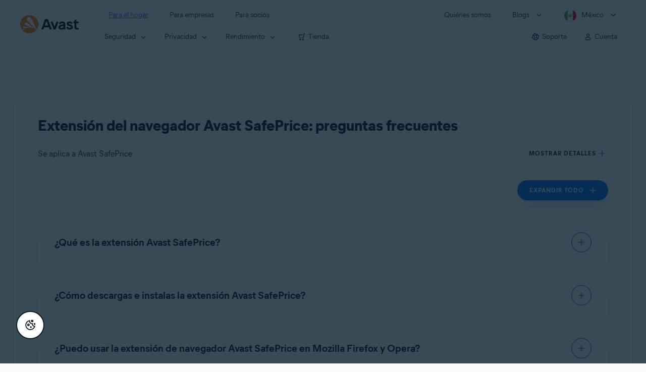

--- FILE ---
content_type: text/html;charset=UTF-8
request_url: https://support.avast.com/es-mx/article/safeprice-extension-faq
body_size: 53282
content:

<!DOCTYPE HTML>
<html lang="es" lang="es">
    <head>
<script src="/static/111213/js/perf/stub.js" type="text/javascript"></script><script src="/faces/a4j/g/3_3_3.Finalorg.ajax4jsf.javascript.AjaxScript?rel=1768076914000" type="text/javascript"></script><script src="/jslibrary/1752551382258/ui-sfdc-javascript-impl/SfdcCore.js" type="text/javascript"></script><script src="/jslibrary/1746634855258/sfdc/IframeThirdPartyContextLogging.js" type="text/javascript"></script><script src="/resource/1744102234000/avast_resources/js/jquery-3.6.1.min.js" type="text/javascript"></script><script src="/static/111213/js/picklist4.js" type="text/javascript"></script><script src="/jslibrary/1686615502258/sfdc/VFState.js" type="text/javascript"></script><link class="user" href="/resource/1744102234000/avast_resources/style/avast_css_core.min.css" rel="stylesheet" type="text/css" /><link class="user" href="/resource/1744102234000/avast_resources/style/avast_css_article.min.css" rel="stylesheet" type="text/css" /><link class="user" href="/resource/1748518006000/avast_automation_resources/css/header.css" rel="stylesheet" type="text/css" /><script src="/jslibrary/1647410351258/sfdc/NetworkTracking.js" type="text/javascript"></script><script>try{ NetworkTracking.init('/_ui/networks/tracking/NetworkTrackingServlet', 'network', '066b0000001WOan'); }catch(x){}try{ NetworkTracking.logPageView();}catch(x){}</script><script>(function(UITheme) {
    UITheme.getUITheme = function() { 
        return UserContext.uiTheme;
    };
}(window.UITheme = window.UITheme || {}));</script><meta HTTP-EQUIV="PRAGMA" CONTENT="NO-CACHE" />
<meta HTTP-EQUIV="Expires" content="Mon, 01 Jan 1990 12:00:00 GMT" />

        <link href="/resource/1631772097000/AVAST_fav_icon" rel="icon shortcut" /><span id="j_id0:j_id2:j_id3:j_id6">
       <script data-script-info="CHEQ Cookie Consent -- Brand: Avast -- Script Type: DEV" src="https://nexus.ensighten.com/symantec/avast_web/Bootstrap.js"></script></span>
    
    <script>
        window.sdl = window.sdl || [];

        window.addEventListener("error", function(e){
            sdl.push({
                system: {
                    error: {
                        code: "",
                        message: e.lineno + " (" + e.colno + ") - " + e.message,
                        type: "script",
                        description: e.filename
                    }
                },
                event: "system.error"
            });
        });
    </script>
    <script src="/resource/1744102234000/avast_resources/js/sdl.min.js"></script>
        <title>Extensi&oacute;n del navegador Avast SafePrice: preguntas frecuentes | Avast</title>

    
    <script src="/resource/1744102234000/avast_resources/js/avast.min.js"></script>
    
    <script src="/resource/1713355349000/QualtricsJSAvast"></script>
    

    <meta content="text/html; charset=UTF-8" http-equiv="Content-Type" />
    <meta content="width=device-width, initial-scale=1.0" name="viewport" />
    <meta content="telephone=no" name="format-detection" />

    <meta content="Lista de preguntas frecuentes sobre el uso de Avast SafePrice con Google Chrome y Microsoft Edge." name="description" />

    
    <meta content="HC-BQFzo6kzQvIaSeSqThgPgILFxvWov4MciSVYc9v0" name="google-site-verification" />

    
    <meta content="Extensi&oacute;n del navegador Avast SafePrice: preguntas frecuentes | Soporte oficial de Avast" property="og:title" />
    <meta content="Lista de preguntas frecuentes sobre el uso de Avast SafePrice con Google Chrome y Microsoft Edge." property="og:description" />
    <meta content="/resource/1744102234000/avast_resources/img/avast-logo-social.webp" property="og:image" />

    
        
    <meta content="default-src 'self'; script-src 'self' 'unsafe-eval' 'unsafe-inline' https://static.lightning.force.com/swe34/auraFW/javascript/ZzhjQmRxMXdrdzhvS0RJMG5qQVdxQTdEcXI0cnRHWU0zd2xrUnFaakQxNXc5LjMyMC4y/aura_prod.js https://b.static.lightning.force.com/swe2s.sfdc-cehfhs/auraFW/javascript/VFJhRGxfRlFsN29ySGg2SXFsaUZsQTFLcUUxeUY3ZVB6dE9hR0VheDVpb2cxMy4zMzU1NDQzMi4yNTE2NTgyNA/aura_prod.js https://b.static.lightning.force.com/swe2s.sfdc-cehfhs/auraFW/javascript/THl4S21tS3lfX1VPdk83d1ZYQXI4UUo4d1c2djVyVVc3NTc1a1lKNHV4S3cxMy4zMzU1NDQzMi4yNTE2NTgyNA/aura_prod.js  https://static.lightning.force.com/swe2s.sfdc-cehfhs/auraFW/javascript/c1ItM3NYNWFUOE5oQkUwZk1sYW1vQWg5TGxiTHU3MEQ5RnBMM0VzVXc1cmcxMS4zMjc2OC4z/aura_prod.js https://static.lightning.force.com/swe34.sfdc-cehfhs/auraFW/javascript/c1ItM3NYNWFUOE5oQkUwZk1sYW1vQWg5TGxiTHU3MEQ5RnBMM0VzVXc1cmcxMS4zMjc2OC4z/aura_prod.js https://static.lightning.force.com/swe34.sfdc-cehfhs/auraFW/javascript/eUNJbjV5czdoejBvRlA5OHpDU1dPd1pMVExBQkpJSlVFU29Ba3lmcUNLWlE5LjMyMC4y/aura_prod.js https://znb3hblkjhhpwrz9k-gendigital.siteintercept.qualtrics.com/ https://siteintercept.qualtrics.com/ https://*.salesforceliveagent.com/ https://*.ensighten.com/ https://static3.avast.com/  https://avast.my.site.com/ https://avast.my.salesforce-sites.com/ https://*.avast.com/ https://nortonlifelock.egain.cloud https://*.google-analytics.com   https://*.googletagmanager.com/ https://*.analytics-egain.com/ https://www.gstatic.com/ https://www.google.com     https://enable.customerjourney.com/ https://cdn.cookielaw.org/; object-src 'self' https://*.salesforceliveagent.com https://avast.my.site.com    https://avast.my.salesforce-sites.com https://*.avast.com; style-src 'self' 'unsafe-inline' https://*.salesforceliveagent.com https://avast.my.site.com https://avast.my.salesforce-sites.com https://*.avast.com; img-src 'self' data:  https://avast.file.force.com https://siteintercept.qualtrics.com/ https://*.salesforceliveagent.com https://avast.my.site.com https://avast.my.salesforce-sites.com https://*.avast.com https://cdn.cookielaw.org https://*.google-analytics.com https://*.googletagmanager.com https://www.google.com  https://*.google.com  https://*.google.ad  https://*.google.ae  https://*.google.com.af  https://*.google.com.ag  https://*.google.al  https://*.google.am  https://*.google.co.ao  https://*.google.com.ar  https://*.google.as  https://*.google.at  https://*.google.com.au  https://*.google.az  https://*.google.ba  https://*.google.com.bd  https://*.google.be  https://*.google.bf  https://*.google.bg  https://*.google.com.bh  https://*.google.bi  https://*.google.bj  https://*.google.com.bn  https://*.google.com.bo  https://*.google.com.br  https://*.google.bs  https://*.google.bt  https://*.google.co.bw  https://*.google.by  https://*.google.com.bz  https://*.google.ca  https://*.google.cd  https://*.google.cf  https://*.google.cg  https://*.google.ch  https://*.google.ci  https://*.google.co.ck  https://*.google.cl  https://*.google.cm  https://*.google.cn  https://*.google.com.co  https://*.google.co.cr  https://*.google.com.cu  https://*.google.cv  https://*.google.com.cy  https://*.google.cz  https://*.google.de  https://*.google.dj  https://*.google.dk  https://*.google.dm  https://*.google.com.do  https://*.google.dz  https://*.google.com.ec  https://*.google.ee  https://*.google.com.eg  https://*.google.es  https://*.google.com.et  https://*.google.fi  https://*.google.com.fj  https://*.google.fm  https://*.google.fr  https://*.google.ga  https://*.google.ge  https://*.google.gg  https://*.google.com.gh  https://*.google.com.gi  https://*.google.gl  https://*.google.gm  https://*.google.gr  https://*.google.com.gt  https://*.google.gy  https://*.google.com.hk  https://*.google.hn  https://*.google.hr  https://*.google.ht  https://*.google.hu  https://*.google.co.id  https://*.google.ie  https://*.google.co.il  https://*.google.im  https://*.google.co.in  https://*.google.iq  https://*.google.is  https://*.google.it  https://*.google.je  https://*.google.com.jm  https://*.google.jo  https://*.google.co.jp  https://*.google.co.ke  https://*.google.com.kh  https://*.google.ki  https://*.google.kg  https://*.google.co.kr  https://*.google.com.kw  https://*.google.kz  https://*.google.la  https://*.google.com.lb  https://*.google.li  https://*.google.lk  https://*.google.co.ls  https://*.google.lt  https://*.google.lu  https://*.google.lv  https://*.google.com.ly  https://*.google.co.ma  https://*.google.md  https://*.google.me  https://*.google.mg  https://*.google.mk  https://*.google.ml  https://*.google.com.mm  https://*.google.mn  https://*.google.com.mt  https://*.google.mu  https://*.google.mv  https://*.google.mw  https://*.google.com.mx  https://*.google.com.my  https://*.google.co.mz  https://*.google.com.na  https://*.google.com.ng  https://*.google.com.ni  https://*.google.ne  https://*.google.nl  https://*.google.no  https://*.google.com.np  https://*.google.nr  https://*.google.nu  https://*.google.co.nz  https://*.google.com.om  https://*.google.com.pa  https://*.google.com.pe  https://*.google.com.pg  https://*.google.com.ph  https://*.google.com.pk  https://*.google.pl  https://*.google.pn  https://*.google.com.pr  https://*.google.ps  https://*.google.pt  https://*.google.com.py  https://*.google.com.qa  https://*.google.ro  https://*.google.ru  https://*.google.rw  https://*.google.com.sa  https://*.google.com.sb  https://*.google.sc  https://*.google.se  https://*.google.com.sg  https://*.google.sh  https://*.google.si  https://*.google.sk  https://*.google.com.sl  https://*.google.sn  https://*.google.so  https://*.google.sm  https://*.google.sr  https://*.google.st  https://*.google.com.sv  https://*.google.td  https://*.google.tg  https://*.google.co.th  https://*.google.com.tj  https://*.google.tl  https://*.google.tm  https://*.google.tn  https://*.google.to  https://*.google.com.tr  https://*.google.tt  https://*.google.com.tw  https://*.google.co.tz  https://*.google.com.ua  https://*.google.co.ug  https://*.google.co.uk  https://*.google.com.uy  https://*.google.co.uz  https://*.google.com.vc  https://*.google.co.ve  https://*.google.co.vi  https://*.google.com.vn  https://*.google.vu  https://*.google.ws  https://*.google.rs  https://*.google.co.za  https://*.google.co.zm  https://*.google.co.zw  https://*.google.cat; frame-src 'self' https://www.googletagmanager.com https://gendigital.qualtrics.com https://*.salesforceliveagent.com https://avast.my.site.com https://www.google.com https://avast.my.salesforce-sites.com https://*.avast.com https://*.avg.com https://www.gstatic.com/ https://*.g.doubleclick.net https://*.analytics.google.com https://www.google.com https://*.analytics-egain.com https://*.sandbox.my.salesforce-sites.com https://*.avast.com https://fonts.gstatic.com/;  connect-src 'self' https://siteintercept.qualtrics.com/ https://*.salesforceliveagent.com https://avast.my.site.com https://avast.my.salesforce-sites.com https://*.avast.com https://nortonlifelock.egain.cloud https://cdn.cookielaw.org https://*.ensighten.com https://*.google-analytics.com https://analytics.google.com https://*.analytics.google.com https://*.googletagmanager.com https://*.g.doubleclick.net https://www.google.com https://*.analytics-egain.com https://enable.customerjourney.com/  https://*.google.com https://*.google.ad  https://*.google.ae  https://*.google.com.af  https://*.google.com.ag  https://*.google.al  https://*.google.am  https://*.google.co.ao  https://*.google.com.ar  https://*.google.as  https://*.google.at  https://*.google.com.au  https://*.google.az  https://*.google.ba  https://*.google.com.bd  https://*.google.be  https://*.google.bf  https://*.google.bg  https://*.google.com.bh  https://*.google.bi  https://*.google.bj  https://*.google.com.bn  https://*.google.com.bo  https://*.google.com.br  https://*.google.bs  https://*.google.bt  https://*.google.co.bw  https://*.google.by  https://*.google.com.bz  https://*.google.ca  https://*.google.cd  https://*.google.cf  https://*.google.cg  https://*.google.ch  https://*.google.ci  https://*.google.co.ck  https://*.google.cl  https://*.google.cm  https://*.google.cn  https://*.google.com.co  https://*.google.co.cr  https://*.google.com.cu  https://*.google.cv  https://*.google.com.cy  https://*.google.cz  https://*.google.de  https://*.google.dj  https://*.google.dk  https://*.google.dm  https://*.google.com.do  https://*.google.dz  https://*.google.com.ec  https://*.google.ee  https://*.google.com.eg  https://*.google.es  https://*.google.com.et  https://*.google.fi  https://*.google.com.fj  https://*.google.fm  https://*.google.fr  https://*.google.ga  https://*.google.ge  https://*.google.gg  https://*.google.com.gh  https://*.google.com.gi  https://*.google.gl  https://*.google.gm  https://*.google.gr  https://*.google.com.gt  https://*.google.gy  https://*.google.com.hk  https://*.google.hn  https://*.google.hr  https://*.google.ht  https://*.google.hu  https://*.google.co.id  https://*.google.ie  https://*.google.co.il  https://*.google.im  https://*.google.co.in  https://*.google.iq  https://*.google.is  https://*.google.it  https://*.google.je  https://*.google.com.jm  https://*.google.jo  https://*.google.co.jp  https://*.google.co.ke  https://*.google.com.kh  https://*.google.ki  https://*.google.kg  https://*.google.co.kr  https://*.google.com.kw  https://*.google.kz  https://*.google.la  https://*.google.com.lb  https://*.google.li  https://*.google.lk  https://*.google.co.ls  https://*.google.lt  https://*.google.lu  https://*.google.lv  https://*.google.com.ly  https://*.google.co.ma  https://*.google.md  https://*.google.me  https://*.google.mg  https://*.google.mk  https://*.google.ml  https://*.google.com.mm  https://*.google.mn  https://*.google.com.mt  https://*.google.mu  https://*.google.mv  https://*.google.mw  https://*.google.com.mx  https://*.google.com.my  https://*.google.co.mz  https://*.google.com.na  https://*.google.com.ng  https://*.google.com.ni  https://*.google.ne  https://*.google.nl  https://*.google.no  https://*.google.com.np  https://*.google.nr  https://*.google.nu  https://*.google.co.nz  https://*.google.com.om  https://*.google.com.pa  https://*.google.com.pe  https://*.google.com.pg  https://*.google.com.ph  https://*.google.com.pk  https://*.google.pl  https://*.google.pn  https://*.google.com.pr  https://*.google.ps  https://*.google.pt  https://*.google.com.py  https://*.google.com.qa  https://*.google.ro  https://*.google.ru  https://*.google.rw  https://*.google.com.sa  https://*.google.com.sb  https://*.google.sc  https://*.google.se  https://*.google.com.sg  https://*.google.sh  https://*.google.si  https://*.google.sk  https://*.google.com.sl  https://*.google.sn  https://*.google.so  https://*.google.sm  https://*.google.sr  https://*.google.st  https://*.google.com.sv  https://*.google.td  https://*.google.tg  https://*.google.co.th  https://*.google.com.tj  https://*.google.tl  https://*.google.tm  https://*.google.tn  https://*.google.to  https://*.google.com.tr  https://*.google.tt  https://*.google.com.tw  https://*.google.co.tz  https://*.google.com.ua  https://*.google.co.ug  https://*.google.co.uk  https://*.google.com.uy  https://*.google.co.uz  https://*.google.com.vc  https://*.google.co.ve  https://*.google.co.vi  https://*.google.com.vn  https://*.google.vu  https://*.google.ws  https://*.google.rs  https://*.google.co.za  https://*.google.co.zm  https://*.google.co.zw  https://*.google.cat" http-equiv="Content-Security-Policy" />

    <link href="/resource/1631772097000/AVAST_fav_icon" rel="icon" type="image/svg+xml" />

    <meta content="HDvQENtB3klaadSqitR6HB5oN6t2gzFY-aT5vaRSdkQ" name="google-site-verification" />
        <link href="https://support.avast.com/es-mx/article/safeprice-extension-faq/" rel="canonical" />
                <link href="https://support.avast.com/en-us/article/safeprice-extension-faq/" hreflang="en-us" rel="alternate" />
                <link href="https://support.avast.com/en-ca/article/safeprice-extension-faq/" hreflang="en-ca" rel="alternate" />
                <link href="https://support.avast.com/en-gb/article/safeprice-extension-faq/" hreflang="en-gb" rel="alternate" />
                <link href="https://support.avast.com/en-au/article/safeprice-extension-faq/" hreflang="en-au" rel="alternate" />
                <link href="https://support.avast.com/en-za/article/safeprice-extension-faq/" hreflang="en-za" rel="alternate" />
                <link href="https://support.avast.com/en-ae/article/safeprice-extension-faq/" hreflang="en-ae" rel="alternate" />
                <link href="https://support.avast.com/en-id/article/safeprice-extension-faq/" hreflang="en-id" rel="alternate" />
                <link href="https://support.avast.com/en-in/article/safeprice-extension-faq/" hreflang="en-in" rel="alternate" />
                <link href="https://support.avast.com/en-my/article/safeprice-extension-faq/" hreflang="en-my" rel="alternate" />
                <link href="https://support.avast.com/en-nz/article/safeprice-extension-faq/" hreflang="en-nz" rel="alternate" />
                <link href="https://support.avast.com/en-ph/article/safeprice-extension-faq/" hreflang="en-ph" rel="alternate" />
                <link href="https://support.avast.com/en-sg/article/safeprice-extension-faq/" hreflang="en-sg" rel="alternate" />
                <link href="https://support.avast.com/fr-fr/article/safeprice-extension-faq/" hreflang="fr-fr" rel="alternate" />
                <link href="https://support.avast.com/fr-ca/article/safeprice-extension-faq/" hreflang="fr-ca" rel="alternate" />
                <link href="https://support.avast.com/fr-be/article/safeprice-extension-faq/" hreflang="fr-be" rel="alternate" />
                <link href="https://support.avast.com/fr-ch/article/safeprice-extension-faq/" hreflang="fr-ch" rel="alternate" />
                <link href="https://support.avast.com/cs-cz/article/safeprice-extension-faq/" hreflang="cs-cz" rel="alternate" />
                <link href="https://support.avast.com/cs-sk/article/safeprice-extension-faq/" hreflang="cs-sk" rel="alternate" />
                <link href="https://support.avast.com/de-de/article/safeprice-extension-faq/" hreflang="de-de" rel="alternate" />
                <link href="https://support.avast.com/de-ch/article/safeprice-extension-faq/" hreflang="de-ch" rel="alternate" />
                <link href="https://support.avast.com/es-es/article/safeprice-extension-faq/" hreflang="es-es" rel="alternate" />
                <link href="https://support.avast.com/es-ar/article/safeprice-extension-faq/" hreflang="es-ar" rel="alternate" />
                <link href="https://support.avast.com/es-cl/article/safeprice-extension-faq/" hreflang="es-cl" rel="alternate" />
                <link href="https://support.avast.com/es-co/article/safeprice-extension-faq/" hreflang="es-co" rel="alternate" />
                <link href="https://support.avast.com/es-us/article/safeprice-extension-faq/" hreflang="es-us" rel="alternate" />
                <link href="https://support.avast.com/es-mx/article/safeprice-extension-faq/" hreflang="es-mx" rel="alternate" />
                <link href="https://support.avast.com/it-it/article/safeprice-extension-faq/" hreflang="it-it" rel="alternate" />
                <link href="https://support.avast.com/ru-ru/article/safeprice-extension-faq/" hreflang="ru-ru" rel="alternate" />
                <link href="https://support.avast.com/ru-ua/article/safeprice-extension-faq/" hreflang="ru-ua" rel="alternate" />
                <link href="https://support.avast.com/ru-kz/article/safeprice-extension-faq/" hreflang="ru-kz" rel="alternate" />
                <link href="https://support.avast.com/nl-nl/article/safeprice-extension-faq/" hreflang="nl-nl" rel="alternate" />
                <link href="https://support.avast.com/nl-be/article/safeprice-extension-faq/" hreflang="nl-be" rel="alternate" />
                <link href="https://support.avast.com/pl-pl/article/safeprice-extension-faq/" hreflang="pl-pl" rel="alternate" />
                <link href="https://support.avast.com/pt-br/article/safeprice-extension-faq/" hreflang="pt-br" rel="alternate" />
                <link href="https://support.avast.com/pt-pt/article/safeprice-extension-faq/" hreflang="pt-pt" rel="alternate" />
                <link href="https://support.avast.com/ja-jp/article/safeprice-extension-faq/" hreflang="ja-jp" rel="alternate" />
            <link href="https://support.avast.com/en-us/article/safeprice-extension-faq/" hreflang="x-default" rel="alternate" />

    
    <link crossorigin="anonymous" href="https://www.google-analytics.com/" rel="preconnect" />
    <link crossorigin="anonymous" href="https://www.googletagmanager.com/" rel="preconnect" />

    
    <script>(function (w, d, s, l, i) {            
w[l] = w[l] || []; w[l].push({                
'gtm.start':
                    new Date().getTime(), event: 'gtm.js'            
}); var f = d.getElementsByTagName(s)[0],
                j = d.createElement(s), dl = l != 'dataLayer' ? '&l=' + l : ''; j.async = true; j.src =
                    'https://www.googletagmanager.com/gtm.js?id=' + i + dl; f.parentNode.insertBefore(j, f);
        })(window, document, 'script', 'sdl', 'GTM-WPC6R3K');</script>
    

    <script>
        sdl.push({
            session: {
                countryCode: "MX",
                secChUa: function () { return navigator.userAgentData !== undefined && navigator.userAgentData.brands.length > 0 ? navigator.userAgentData.brands : [] }(),
                platform: 'MAC_OS',
                mobile: 'false'
            },
            server: {
                provider: "Salesforce",
                platform: "web",
                env: "prod",
                dataCenter: "-",
                sdlVersion: "2021-05-05/v1"
            },
        });

        var a = new URLSearchParams(window.location.search)

        const kbParams = (function (data) {

            var result = 'no categories selected';
            try {

                if (Array.isArray(data) === false || data.length === 0) return ''; // Check if the received data is in array and if 
                const resultObj = {
                    'xm_journey': 'N/A',
                    'product': 'N/A',
                    'article_type': 'N/A',
                    'user_group': 'N/A'
                }; // default

                const dataCategories = {
                    'xm_journey': [],
                    'product': [],
                    'article_type': [],
                    'user_group': []
                }
                data.forEach(category => {

                    if (category.length < 2) return; // Ignore if first element is not 'Data Categories' or the array length is less
                    const key = category[0].toLowerCase().replace(/\s+/g, '_'); // Format key
                    category.shift()
                    dataCategories[key].push(category)
                });


                for (var cat in dataCategories) {

                    var firstCategory = ''
                    var br = 1
                    dataCategories[cat].forEach(dataCategory => {
                        if (br === 0) return
                        if (dataCategory.length === 1 || dataCategory.length === 2) {
                            if (dataCategory.length == 2) {
                                if (!firstCategory || (firstCategory && dataCategory[0].indexOf(firstCategory) > -1)) {
                                    resultObj[cat] = dataCategory.join(' > ')
                                    br = 0
                                }
                            } else {
                                firstCategory = dataCategory[0]
                                resultObj[cat] = dataCategory[0]
                            }
                        }

                    })
                }

                result = resultObj['xm_journey'] + '--' + resultObj['product'] + '--' + resultObj['article_type'] + '--' + resultObj['user_group'];
                return result;
            } catch (err) {
                return 'categorization failed'
            }


        })([['Product', 'Browser Protection', 'Safe Shopping/Coupons'], ['XM Journey', 'Onboard & Use', 'Feature Usage'], ['Article Type', 'FAQ', 'Product Help']])


        sdl.push({
            event: "screen",
            screen: {
                location: {
                    url: window.location.search ? function (a) {
                        for (var b = ["ASWPARAM", "aswparam", "_ga"], c = 0; c < b.length; c++) a["delete"](b[c]);
                        return window.location.host + window.location.pathname + "?" + a.toString()
                    }(a) : window.location.host + window.location.pathname,
                    woParams: window.location.host + window.location.pathname,
                    protocol: window.location.protocol.replace(":", ""),
                    path: window.location.pathname,
                    hostname: 'support.avast.com',
                    hash: window.location.hash,
                    params: window.location.search ? Object.fromEntries(a) : {}
                },
                locale: 'es-mx',
                screenCategory: 'support',
                title: document.title,
                type: 'support Article'.toLowerCase(),
                name: 'safeprice-extension-faq',
                lineOfBusiness: 'Consumer',
                screenId: '',
                kbCategories: {
                        brand: ''.includes(';')
                            ? ''.split(';').map(p => p.trim())
                            : [''],
                        userjourney: '',
                        platforms: ''.includes(';')
                            ? ''.split(';').map(p => p.trim())
                            : [''],
                        subscription: ''.includes(';')
                            ? ''.split(';').map(p => p.trim())
                            : [''],
                        "categories": kbParams
                }
            }
        });
        if (true) {
            function removeUnwantedParamsFromLink(a) {
                var b = window.location.hash,
                    c = new URL(a),
                    d = new URLSearchParams(c.search),
                    e = ["ASWPARAM", "aswparam", "_ga"];
                c.search = "";
                for (var f = c.toString().split("#")[0], g = 0; g < e.length; g++) d["delete"](e[g]);
                return f + "?" + d.toString() + b
            }

            window.addEventListener('DOMContentLoaded', (event) => {
                var elements = document.querySelectorAll('a.dl.external-link');
                for (var i = 0; i < elements.length; i++) {
                    elements[i].addEventListener('click', function (event) {
                        sdl.push({
                            "user": {
                                "download": {
                                    "products": [
                                        {
                                            campaign: '',
                                            campaignMarker: '',
                                            sku: '',
                                            maintenance: 0,
                                            seats: 1,
                                            quantity: 1,
                                            currencyCode: "USD",
                                            category: "Consumer",
                                            price: 0,
                                            tax: 0,
                                            brand: "avast",
                                            link: removeUnwantedParamsFromLink(event.target.href),
                                            offerType: "download",
                                            localPrice: 0,
                                            localTax: 0
                                        }
                                    ]
                                }
                            },
                            "event": "user.download.products"
                        });
                    });
                }
            });
        }
    </script>

    
    <script>
    /*! Declare GTM dataLayer */
    window.dataLayer = window.dataLayer || [];
    /*! Dimensions to dataLayer */
    dataLayer.push({
        'contentLocale': 'es-mx', // Replace with correct language locale
        'pageName': 'Avast Support',
        'contentGroup': '(other)',
  "articleType" : [ "Basic Usage" ]

    });
    </script>
        
    
    <script>(function(w,d,s,l,i){w[l]=w[l]||[];w[l].push({'gtm.start':
    new Date().getTime(),event:'gtm.js'});var f=d.getElementsByTagName(s)[0],
    j=d.createElement(s),dl=l!='dataLayer'?'&l='+l:'';j.async=true;j.src=
    'https://www.googletagmanager.com/gtm.js?id='+i+dl;f.parentNode.insertBefore(j,f);
    })(window,document,'script','dataLayer','GTM-K6Z7XWM');</script>
    

    <script type="application/ld+json">
        {
            "@context": "https://schema.org",
            "@type": "Organization",
            "url": "https://www.avast.com/",
            "logo": "/resource/1744102234000/avast_resources/img/avast-logo-social.webp"
        }
    </script>
     <body>
          <div id="ZN_b3HblKJHhPwrz9k"></div>
    </body>
        
        <link crossorigin="anonymous" href="https://static.avast.com" rel="preconnect" />
        
        <script src="/resource/1744102234000/avast_resources/js/article-scripts.min.js"></script>
    </head>
    <body class="es-mx first-menu-for-home">
<form id="j_id0:j_id40" name="j_id0:j_id40" method="post" action="/avast_article" enctype="application/x-www-form-urlencoded">
<input type="hidden" name="j_id0:j_id40" value="j_id0:j_id40" />
<script id="j_id0:j_id40:j_id41" type="text/javascript">anchorToCtrl=function(anchorParam){A4J.AJAX.Submit('j_id0:j_id40',null,{'similarityGroupingId':'j_id0:j_id40:j_id41','oncomplete':function(request,event,data){hideLoadingbarOnBackendIsDone();},'parameters':{'anchorParam':(typeof anchorParam!='undefined'&&anchorParam!=null)?anchorParam:'','j_id0:j_id40:j_id41':'j_id0:j_id40:j_id41'} } )};
</script><span id="j_id0:j_id40:dummyPanel"></span><div id="j_id0:j_id40:j_id502"></div>
</form><span id="ajax-view-state-page-container" style="display: none"><span id="ajax-view-state" style="display: none"><input type="hidden"  id="com.salesforce.visualforce.ViewState" name="com.salesforce.visualforce.ViewState" value="i:[base64]/YfZzewLyIi5w6o+PSyhLpAICny5Vp5JWN3j/uBEOpS0kscRRj/k/ph7r8YHABhc0GW3CuR67wFZ3tiM8ct1QdTR+vtf9HQe//OSo0XfW4Vnw6odj7TwVRtxWPzvlKz5hz/vXMeOjecuEL67I/mlJNpOp3T+ih36jPszj84VgN2Ymld8WEHW+AhUHuI4hhSD3yyglVH8N8KBbb/e0GAuxbD74Yzo2ppFX/XNN8h3DmXguotaNXMArlepKPVrj0Rso4AIhEQJr6Not4dlvAKHPNTe7LxGANENb7hz8DU3iuMjQRcN23gCemCwsIGRGWkWPv6V4Poxx0ykolIIvJ/aLJVM+Otc6yR2oDkwGl4UiSuYc/nB8Oqq5H8nUYdtJ8l6oDWP596XCPY9mUEszqQZGaj3mvQE1P2YMfOqxrrdurvZ/1lJV29NAH7QkiIcmicyA6l6ZceCG0Kz9h8V9jbsbEWZKE8FfJfFMWBVqN5rpEx/cPPlhAPtazCHYDphOhh0uXHJxQW+mS5juer+GHdAmZoRo6hmSqvhwWdgQAz4hukkpM3ASoPB+NejTpvN3guv1UivSIr4FxonVMWXx9i7+yjpuXT1HgvyPx6/TQBFt7sAkaziTIDulCWAxGfNzL3cYt3A/bv3L7TlkEbI3q+OuC3OdfxMT9BcSkxeS5hQUbmksFBjhu+c5sUmztkq1DHW5ETMgiz/MD0xgWmoetRpQRw0UP3kzL7ckHSxdNCCPl23rKRHCG8dnk+vk2G1wL0Q11Gb3AM+XvnZhUwrkkCwXOoi2HfgvdLEobJ6ra8Btlz1SER8gDWz2tzoPan0cbalO3bEuaHC0KnK6INde7/y0RLTMBbZCzBAkRGzIad8U0sIWpLujmKkFWk5Yg0Wum1Zde92pPlQDvj5calcWnoXP1ghdsrKwCiQmwWl1Dr9aDxRm7Uha6WXJtA7+bHUZFscMxfD2YSG1KrJivCBV1+MJfKZgteJLs5QBCjbKsO/X/HbmugXR7iC4dOelzAa6gVqcsm2YeUQOk6KzMOUcPKfhg7DmU3GcV/cvY/P6b15XXaEyQFwsnfozyg7pbXLpr/VTdMLKgJmsJN7a8ZxeoNHQ+9sR7T6Z3gXxq6oZZyumItLExSpKHb1SdhILeJBvvrtaj4BzTycT4xZa/d55Ani1e3DEVod1azdQQ3avtJw+OomvEEgkYsKTEPHIdntU7ox5ys+qSKe8XnPajClxwo011/GDA8BAg8okEIeYT2tnBv2UW8BjSlZEEV7nSBOvrlfMVeOaCZeQqG5Klmvkkir+MqNWoYKv6UnbPfjobrCnMHAvlNP4JqCO0FDmANOUUsaHNBASoSOK/qeGjKU3Tz0+1dYAd8fRp56+rI3mHGSHcfKcYrd5Mi5FE6X+Frxc/N7teuoLQm4y7sbghzN02ffZNlZyxh/Q1ts/vmOf/Tnqy6wx3l9C1+E5oCdzhUoUEqRaTr96Pm+pC/[base64]/h+Z9O7q6oFrU/EnOz71274IXFQTw9cU0Iv7Rp6g6avPx60hCVIYMlAEgtmqpNo88BQB0tjmXmVD+47kfnsb6E5tL6hXjHsF6pYI5HcDORqQtFv4V3cbQXeuet/[base64]/DNZNKq3DV4HTNdd+o+EJGnO2JrXoyXPGqgPvc/[base64]/Y04jARz3477EfH6/ig/zve+Y0LvE4lkJIhT6+n7YHUFWhnIjG8Iq7j1MJOvfELR6pB/U9R36MOPhB3R/sUcGnsCVUBAFOdXmP24gAeuO+vsjrn4DqLSIfA6lzo/OuhHycLNld/AVObrhgQvAbR2qpAWfG1+zopcAnoLPohoFVCky9Z9vxawyDAXzsVWv4aQeF44Xamwcgx9CVCF+f4sQjRtNt8U1KeWExLlr89Ki+lvNAKp1DvsPmo+BKzQUU/8CJYqORBl6NKha9SkkmH98R4hbo8FMg5q1gzZrk1nO5CA7Vks1lnFZTXJPes6Q/5qdSIebD5ipyWy1jgsYvF+xii2IVT3ZdT+Bq1ZuW5NQKN79xsYDKtj4l+uPhweJPKY240AvtDTrahA9q9bjs6KOLmPFAUibSsLhNwi9DADrA2c6C8FxU+cUnxhzNY/f40VpqRyXikQXuxnmqeowim/GEAZamzdUGlTeD36EDP3jPpfTDsFlTylB1JsRoGJlRacFBhudGDzcpBpRKNpsMr7Vwy9KaI9iEntmsv+qlJyDKSApPvHBrkz6VdfSeDwgBR/IMjM1/FDTs3IY5iYKPrtxpCbfptgH0SkEErEjN9wKC0aiunWxXNf/ZoAuW04y3nf610KQeQDAlbW6use+xLDdi8hwpkM7jZ8UXzMifWtP6DCVLZ2DW+aVQYRvc4KtZWWs7Gpdp7DoAkEjSDkIWYh4FjYuW5/jNfeZV5TCqCkRaLgNbaDokFSGW+mZfN4LbJCVWD/4MBKjkm4jViCz3i3JtxxlKTpV5ZaEbO4gBPBxM53WQ8e3awbpfP06N4iDbIkuMbE+ZPn+bbIG+Vzbr2SCsTIo+Z9A+Wx9mgr5RxI5ZRCAq+kDvQWMCP+je3Mba6V1xEm76ph3BDe+uPiYa+70PVSRxQ4rhwPI5cW/DSVNrQePYrLI0rb9VTgGqf/MjQTearpEIXt28MJ8k3lPdrpo6B3DicGfy+pkTfn6uCEQpX9zuXhhdyRxjqTYZpvh6ZqmR9nmqVhWMyxrvKzADLZMTS4afGhJHph0QEAFr0afx5fyfkgWAFGe0DZPU5j+LdR6v+sGTfpMtOOPQJebWzZol8JuTCw/F3bFxahZpH4rGncq/Z3uJ1Q9Wae3+Drtuk88953mH/840xQfiPMhFMOLTOnHR3uZP920cVU71RWsBFCdyjf7Rtmm/4Grii8h5iDCJF7iUvIpkvInNVtRlXNKihdKwRFhnJkTRHXr0f4xEeDwSkozY51CS+IiUyTu715wgI5LRh0b6+bQtEgeQ9Q1YeboONhagHEG6xaIxCAPdvxojb1Of1l5sHy+x/UGeWUpHnZzsraqIxlj4JiosOzyCGhN0+DQ737462VCMvVnbw9C+xonHRi4dBBrUR9raINkN7FiPorQ9w7rYcXB1eyjXArr/RSrkHxPckHkOOqz5nZVZb68GoosxIQopLes645BVzW53R4nYSId59G/[base64]/hwdy/p8RE1QqjUV5zWF7JAa5YD6INooZWDw7W1JrfOeKtT74RfAhtJXXhlMkz1RrBuKsTOm19mXsrrtBjTJY4t7SZcq8AqqNgUoeqFZjTZlrGM3Vp/DgYYvcw7YGupel+k/czX5xUMRoJZW1vcqaTe6rDPNmpX3NHei1xtbFZw2Xg/[base64]/WiB/ADPYJrXXPnPzUQ9S9xZ8n1F+Xh6npjY1XaW1kV0cFzGKw1Eh0SUG2noTtmyH98SlY4UqUYTMHNLkIecsJaS7Dh9Gc3l5z5tKyQBRKHqqJfyNMYWDPB2oyQsGDLX5ZcdYjCMgXfmZcrh8ALw1g3imc07gXiQduQdcda2votBjR1cLja7rj3lpLWp9rWZT9y7l/YyjDMSC2nLqYVqHMAI4SA69h3rzjtrZopvD96jryO6hVTyEhqHGblxtWP9zuZZ+dFZ1Qr6V5Xjs2Bsdd0gde3Tpj387JrIaO4b0eU6ZNN+THlJdekMmS37jcu8/NlQMaahUBDO9ejds8+DEUj/0CGyWIlFh3O9WhHfI6yZU40wGOucOvI21pjhkWr+SNs3613FB3leWIhwYe6DpLLpBb7+qqWxfbiG7mVQisuCq1g60TPvWtqms7PPjr1GvReklPGSZ3pUJzsQNdk5EMuM/Pw5trlc1JqK5ZCOW15fPCv3BQuAqhc7F+6+yxqRxhF+ACQR/vVo3ZDaj8249i0b1p+skHEibeWzW4TXPNrXnnvPjtMaHIdjKVUEQF2cieAdM6RoZVimg9QS3lQ02EhLl1V3C3oUZ7v4BJ0KwgMSelWhz2LR5YcTxSPCte+bm1T+7Ka+tnsuL7knsU/0l8Murc+slsJiJIi5b88fZMjIFZIb16rAqGJa7CjqGfwhiM2c+tMtQdWTIN6VfDN207DOUKDJCD2LyRaRsPygTbETglX+snCVl79CBLcCInfgzkMljUuAB6qg3YIt1fT6944HIV1RyruoF/g0nO6/VUrTyzMXEs9UdKKTwNUa0dg0Ud3Fdz7YNXPkfLOkMZdiPNUXbFQ7Jzu34SOQ40HghwD6qf1Ig3Z+I1uS0YHUQpxfRvDjUNSNXgR3N2RW9e9LN4fyAmQ0IGBYPdgqIGrYq5WSn68H9hKtNAbLtA///KR5xlyKfp0H2k3n4Bklr6BrhnP2YHcTKuLgpjGwBi53bZR6DaESsKnHhRuHSrIHJQIe8rS5KLlAflwaW73+Owca+nMWgTumyAr5gs3b4Y46yYTyjIRVieVjU/rwP1AQVmocEIWJLSZYPqei0bLEX6cpocc3nwMvcqYOSHkSfd04IQt9AnXreZfuW3gf9+tUHDrRfBelYJN7h/QovTkRdkUMfe35K7pVvnoaq7AZxfr1ZRy/iD34LKJY15929Cuz7aj6/VCQJu7LDl5PCKrcfAFe7iMjH9v/QNvoRioXwBHMID9Clw6RHJRqk0hu8vAPcp7fMsMnptvS46ghoD0dNRG5Tng/Df9APEf7J6HTHIBIb97Bp4jpT+VZYKLdB1NGkHJKuJ0GbULLAMNVHQhTqcvXaVI9i3PeRcQ6+3Rr1x/TPqBZjCRwrSOz7xg5TnUO5lfk8mwaTmu4Msv+2Ph0dqfn7TfKfboVn61tPjURAodBYvwLuqPh0o0CyFGvpBm9rw3J7KQ1cH/D5KakOrYPvQhFAtf1PZUl9PRvVuTtB/XopEO7jjCLTpCcu7AnzmcDo/rk+1eBAUhQ212CY7R0OVscZPZ4sOQd80yclY41A90SNo9UMe5NwNNi2kux9mcqQPe0REIdQzttjNNcWZoOy9WDWf7AKDteengRYekDg/G0YbRWVZPw6cq+/OActypV6QWe0rNEUvdQPAOqcYW6frtSg5AwUMrc27YPlDLGG73XvADfQhBRh4mwJ9+XVBrOUaDvZh8JkX6fIwz6cjzACI9Rhj9JvKVc+oPBq1DMGsQppDFO88r71oyh4y89Hf2PsotFxBPSE4ds7cGpa3CJMNl7MwyEr9ZuWTXiGPyWsHQFK44gK+Oc//A9wWzdGv1SoWh5okGlpWi0k8UxI443yf7SuevMxnImignupS3yfJKjKGkAx7H55jP8MTAWDQ78oFRmYTf2jqN8SzJOIcRWm74kW/VzkwfwQ4M0m7ystjKjsfY05wnUjDh2lfvknjqbJUUmoL+isS4geAeM7dH0DJe1ZuSTrGnG8pyPDxlgjabtZK80Fa1vV21wF73eMoifd7ArFJWuI27KhX5WzG7/uUq4NUmnJdIK0LZmLsvu0HfxMu/Fo+wHNmRVbh1M+h/vgTfsiWrss8x1R3K/oKzdOl+EfM6RNjuxiT0+nKPm9cPuRo5g1u/bsouqjhOYW8Uee2gUo2S2FryJo5/csY8eK6u6TCVryuIl1zNYguEPoD6K02zoVhwBYB3p6zcPTLTmHe0ATZ9gozQE94u4c+QiL1TYhjOftnZpGubvd/0TalRwjKPJgASXZRMNhmv4ADH2kmnSGag9AkYPv/axlW+VqkXYw7omi6fvaOCxVGtZ1gxBwPp9TsS3Y9szYBtHdx9MDTDCMXaychL5f5tH+W2Y/OXUqWrNkP3YHi4eKjLx+3hadOVefmOK7aFhoGDZDWcPJfqzenHn42lK/i5pRkTkxX+4lvZIIjFK3TwG7GfCe2n5k0SG5t/gos9PipiywZoE2U0xWasbuc1K2HYhqWoQDBqldJMnC5FyzWHCBM0Z4wbHbzijBpw58Zs8g1Qam8zi8X0rtybskaaoDN0hoMDAZWcbPcAo/kfFwOpoPwrGL7Dwt9sXidoLFEOOqHUwovoObKS42H7PUobKe43regELGe1dpMQW7i8Y8Cw55ob5RYsmW6RvXmZ3FmP0z6yWnIXbG6iDcBrgn20Sd61R1TRQHSfpO0sWXEo4H9IZL2BTGUQdSluwdrK/QT8Gg/clXvJUlSeshIFNE3f7SyHdvf5LZQX9Hf8E44/[base64]/BA3WpGV6k945diCH+atVjouVgVNaNoeXjNAlxxqqM5I5FHDDVdFq9MkP+7xaZA6axeoc6s90hsEH701ukpPjgs1xp9RuzT1xYHzbNhML4y+l1wbamVc8IyNIONQdN961JNkqfrl/CqDkhDcybpIZedINzT4XTFEE/wUhvxtsY6LSJBYPBF30ArbZf/EnvvdykhBnKChUl8yuZdGaxFzfyhQzAVSD4cd0h7ubNO4rM2HAUknqfWbQ/Mmunpa20CjujHB8GivzY8fB4R3ETyIio4yWxc9G10rzjn6M440DDP2acBmW871kA+0JfiVRSNnYeALrkqildSyL8sIycc107d69HPHniKcVZJWCQ/3wc2xMvelZfcIQbCtXlDnqAS6AzVQv/6G3VgFzmY8+F7iikW6LmoesJuzsTQN4qZeiTVrYleBYBTwfUWhnet4/z1qh73KnE5+wnmyeyupq+HyIZw2/LNitiMaZCM2B5JBf0IoDI1gvXdL23OQu95AI+MNv0JpFZZrQumsSsZYrR1XQ3obQ9Mvk4/rcAedeMMbXetKULrTlYzLuJakM0dVGE/JkegsNSq0/zUG+rgntmBJI/TtbT3LzVo8NfSWmFSA9xal886kpQI8XZnVoS4fb2lXY79kghxAlKUkUWQ+a7dI8SyjjhU4MoQyA4XbFzsl1aUIcmDxw4m7Me0nVFssIMKVYzFR/kq+dWL3P/yteaaZhPEpt+nSC9kH0RCTpc6iZfYH9uhooPEJvUzesM/rCF3CBL5OYAQxLtOBA29ebfH9qW+bKKa1xf2O63rlnnf6CZSV9gIHvk6OFHJBYo7JLH6vihXA5Ox9/ClQ5BL2KdboQLZEnIGIT9kTqia02uMYFK/tmITDcKdmohX/aYsdVeIEl6mg8i4uCLvA6vg4stIqZeteSnccGAfFxZotW0vkmpintbqkBsEaIyh6p6Mm9P3WBgIp/jX+9lW7vfku3A6ZQeTXTU8uRLnsVeHJXiKqWeSgnp4GyS9hpzCawiJM5b2+YdS36vETN9BCSQ+oJ3Q9LkSPBSnx3QQCCQICiHw0Of2VxL2crixotThUVng87fkmLnUSYntoug5B7LTF4qTMz/03rEq7ynI2bXLwosA2TJTa58K/KY7OUfuqvCF/MrJm2BPjdqELLiZ44FB3IiwjOjBp3Vid8fVObr5FKTCX1qgPQr169XvpgZZohO7h66GwN6RV1/HLF37e35Gq+eD9pep1HVzw4QQMO6TCmmmy63MyfRuNq4uH9dH6un2OdctlDduo13XX2XIxcPtlAInBI/Hnanu7ZNzZ3Ooso2iy9E79q1fUqkaUHdF2HAlDqocx/Ql64uYV9EryHbD/2m1ztdAwSOYSRHmaLBjIhEmu7RAgVlGpd+65oPSuUBY8kAj94f8HGOpeydvTykQMQHZ+Ue4byvoOy+T3PM9EpMxXlvLI8cmM/ni+UKa45TzVenb8aWJMnA0CKTZ64O7rxQZJqHwWYRUqhIVAt9hmuGgBnq2k+811Bju4gPp0Elcedu99ty0ipORFi1/+1wS7WVLHDvXIKHTUDok7lVhgMGdxLaa77OYDnj+5L3xVNXIQEUmpO76qWU9hGRe24+rnOCXamcBw52cq0tjilLR7troxhFgUx3S/O2VkAJkrRe2g372pyBuMFGdNWDMV5bMEit2SH3/DRt9yXtbladQD72SDn5ucjzOWpPXraXnRQNHpXlh26JUN7Fkgo7kt30A7b1AXnGWIRMLc91ZTidkZ99w6/nwNgoJ8mJtnbodBU0I58Avman2gHoxGsWEvbyT1/kRPM8cb6J2WU0Vb1fv8ZtEp4NePwNP+tEvjlCqwZtRV2E7jXNjujWXQwGlI9KZUWOhVok/AWdjYA+eW9+5x1OoJYrCmGL3gDjzAX/ezSB8TiwDqX3mINNBaaSO5IcgRf2DuxzcDcj6UrwS0UHp8EKMBKsTAoZsAUzjM4tN8/lmzF0dnsD52k5JG4eq2em2VwtVbE79Ovp72QhkhRdlmTHMfpJFanWDhKRtlIfogb/UDPq2s8LY3U39XXXmMehRm6b9DKnZ/pjNVMPeFHnM/559ODPwZN4FfhS6b2uJfAyuFxfylm+M4KxbQ3XH28+QTqUs4Ap5na/D4RiRhecp/zZSMDVtwkWKCtdm/pPGMtfccK9WFCDkl23HtaY8u6KgapU2Awrf4HYGOjIvx85pCJbpHzJeNiYqffpcmTnSvfAODGzMrwa3DBRFLFH6mttDg9pmoJHh8kVxrk80HZePtSRTovBXx1qncPBouhvP3ohvx5mOkAJHKBab5JgJOZlLdJkFaQi2wH0240v/eHUDAn4qVp/CjmXwR6kG/RjTEW/X8g0J5lWujR9pv7D7nas+FdomCWZAS9nH5LjfwzwDjvyYDCEQXccyXv1HfmKYSeCA5S80aeuIRU4ECpLo9FO5bLOwGaubwT7TYldRNcEwIzaXf39iAn1fEp/B7XoKWw9hPTIlgqHjbxnBonW3PoDYPI6PKTpON7lGx1b32yUZpsNAEvpw2pV/Ikomkz88DTtZw0mLwV4NnhhBSjMdwE66qje8BdLSWeo/Uxom/dtqeod8Fq9lF1IAvmztxkCfBEECoO2UOi0/R4LVEaxplo5DVwSJBR4tVML5F/8Lf4/lm3dkZhmFm/[base64]/uhWO0WqHIa2nDjIFANmTetN6WUuvFoEIXTkD0kDwd8o4jUFo0vZnuECNgfU9KxthLlyi6gNz8IwbhulGOgw1lbkH4coQVyOtCvMw+9gVNHGyeanNVQgHgOiPdEX0QL4UtH5bGAk1mxsIC9EGxMmt4CWaYaWLg473Cb3XOIvFLL6agN38VsVmFXKUAnzJEYGJ/[base64]/MuNzSkZh5qBDcvu81W+cs5JNCulJbu3rfD2NJlbyEG1qnRugacoBXNyy+XjBiPCAb/wvojHh7tARpsrn91IJD6tefRgL/CD4bRrbYMdP1XkuIY8kcTBnCNMjlbSGtU/Zr8r9niO3lF13P0Cmu8gSQy1kFOdNAwyZDu8ULCjYGdeARbfP9bkQheORJaS2+f1rz2eSCQ01g1XGT7us12c4wejWo69xY807dCa/qA6ELbEUocxUX1pzf4uMr9Ex+5A1fu2SLr/RBJKaB0D/TkXnyiptdEDGS6lPYkzmQOE0CxGcl3Q38SR2u849ZGT88Sr9jbbzkarZeSOJE8hBriYQFIkb7e39CsqXMH8j33AgHpJO5wG9fM7wYDe/JYWJawaBxl6ef2cRkrP6gv7wcZKfYdImRnGJxyo3S+IcigkpdO4pv2EpKNUTmpeG+GJR6vcscANziCdyoaCa8iPa+48GXD4VjiGdpjmotHYryD1quuzJR/dZyI+yUHFGGgGIAYERJQbLIyHp/Ixh6gw3gjXub5TOy947Q60X+C1XvlgK940YKPdoXESSyqb+/YkJvBaW/eam60/QT9cqB81tycdeoWEzIFNSWHhnTQMCZTVlV/FiHD8IxCtmkMvBzb6KZ4IRv6iy6iLh9C+hT+VlTYIwxKMbWpUvL6OVitVpYJCdheGFFhjdmq6lcwIxOSpmmFOEH7GJtFfy7vIL0eQqHZlTHuUH1Yn6Egs7W7OEtdAxO/JPn9ZxN7FjZR+fKL0ZZfdYc55z2MV/oIndCkB2Mto9GUkRvv4z/dJOwyVBNzsPfKngezUcDBjCbKKi8Bt3GcKiK6rm5bG0c1GlZtOHj59xL2aeHvT7Jkw7ijSXqWQJ0P+1izt4+taPgiaFN2deM1b5GrwLgC5CF2sx2lux9yLazjW5yU0bcyEzMpNLlW5XdruyMM93lnw9xYAdG7J/CWYLkIp7sdj1F3QCrBXi3/yt/UEIMhPCduX0wpIZThvrZC6jKfVtOzS4RN+gyJNgkumYDMFaZe/5vyunwtwK7Lt70saM+b2IzD61IIqvA2khFqhDCNB8fZyk7WLWrgExMjGCMF5UKIjgP0/t1e9zsWr3Has3WYjcYzdwoBNVbjHXQN74Tru3YV+mDIATg1gD3lZkhBdGlNjX4huvnVDBkJeMKfDStQ+vkUi64KZ9gdYa78NOLt/[base64]/G8ZtT34myVTMiFYxvQl4bGn5N5b1/[base64]/MyUnzL2Vivo3djMCNAimLiKAtR/R4VzMAnYS8/S2FzuMLFNkJ17/TcR8jd3IUt59yqz9Izxe6inFHr5ytnyrIrii2K/gZRVnxopQFI56L3geOR7L9Z7ddcQRmV/F4DzeRnND2Csg4NnPQEzBGiJhChzBehh1Or8FqqMhB/zKRb/t8ixrngTLDvL8HMtQ2wPZSEhuzrRLfK3yc2AzvnifD8ntiGWpXaEBeYywdSK4fEHCjA5QiSJUMG/qS2NVVVKH4pYGribYmvw8UKdSHmu05qtfKNW3EMY3dFCy5upuBoP57NBV159HrGnsgIWkLRTZJQZeb7PR/G+6nCFx2gGq8HbSN0xF6USCR7Td+FQN2pZL3YOxLneMTjSxETvhbXQqiPmDsiz4ieLAFb07FTR6Qujx+AijfEPvJMbSe2mUOUOuordXueUL9WpsrPuZTj9u6PVaPfawsnhetYxBE9Dj2O3nfzIJjzdtHoJLuh/7+iMhfpchyPxH4lHnUTPHqtkQFdQpMNNmkc1ADxRwAhSD/adx3efYdsj0pj2k951pCkv9eDEbc20r0jJAN2NDlbD+vqpVYdLlKT6WukiQm+p9tsAs7rlVgfM/1Lo7wZmmexa6HTg6c+KC5W8pIvzFBH4OdCyqCJUfnc6moQNgXYtXKfytndCZMF2DzWQtXPzMaMmVBR+j81PnQKZh95jfn1bBqF9IZOIlUPw1VW6KUpHKJzgJ/O0j6Jz/gooIcbaoe4hidVdmQMeKsDCB190IShh2Lu4iH9GfJrZkGcUk0xfedA7syVY9H6hz+S6V9SH3n0n4amzYac5AThU36K9uZWwVU00XIFPW/[base64]/xiAsfLFUaT1f0qm24Ag/NmPfjTqdkZeiFL1MJcHfyxa4sdcF8nuGiD/C7tuMYOZaU+f2OwrwmblC4imoCfc5yGOlJhbNcnaFh3DB9oW+4r1TXfH5aEF4ZcJE2JX4ikHL3fzmia8PQSl7dUuw74ntKmHuQ+ffN8qXWe+4rPq8TIa+BDk9oVK3n9qmSHiAVdQWxaJRtjY3mi0Xz//r95DiQAJkU4HrzHpQdSkHPqZVLECVVSCFpsWN3NLJ0VY5uQDljiMqXYG5P/ZDIMRFdH3oPAzjTMLSCzmaJ0xhcVf0aQBvxvqLiJO/4/RZx36rv6mSNo+ZKIf+cuvRp4rLGkhYx6GCfp1lvATWS8WKmJt7nifPQUy4zLDmjW+ILM/M2XKTMyJ8JLXazOikoWGQUa6tGc0MPjpf4W21jdGGQpSvgfkXboRcZqdHK5uEjkBxRwgyrUouLZqe3m+huLfAPFbSnFHkLati7k85nD0RQc4HGpp7WlCbkQv/KMy/SSxrmZC3LV9Yw9OTN9S8SoXSAPiXVhpLilQWh4SbU70oIM/VCEL8ffFzNvUVW1IuSSCfkn8CCVkhNnNYXxhIwoTOOqN8Js/fSzkgj6xLzEDjaj/sZJs6WV2BPrckbI2CJrKelCcou9Tr0QWYBaJzGcmOmDvCsIIVIyseI+qNBc4SexwVpsVjpuhb02lpNLW5K5HLZSHJwlHqGoW/hIqhh1BlPmrRWBqROlYhHeRdkzhb54hQCeLliWMv9M7vbIrw70YuTI2qYLktMPGQEU0PADFS0dxudXxHMr8U2c0VMsqF/LKDHQrsd8ntTXhc6hwFBW/ZdqEk+/gbFbmkUvVBn3ux1xuR9mHBBbN3nGsvOPAef8p6z1Dy+ECa/PKlE/aPtmfLgsul8YDfLBx719FiPIwiJD/oDRLDnBR4TbZLPJ9c1PwpfbT6NPB58Hflfnk4IPBoRiuqN6yQ79EclfssT/SjO4mhOfwu/FCYtQkQk1dmTpHO1RwoiyENJ4BTjrQwkF6Fiwv9hqLGZbMrZo3PKJRuJM6NhAnCPEPsQECz1G9PB/+cUFFMGhEgFNUjKwOwvTXW9YjbEqCssdHXO+Ua3FagVRxj7GO6z5P6zvIaSs/m+4uQY9xLGxV9EpdgQHHQeYdT4QHbVVjYs1eRAyzgOStAMgsn+Ywx8gbajUXYMdqMmHn+xF0JdqrMBWdcgLJsw9K9qhN3NVRhi6iczId8Jz103fLgMnpQ9D3ZOFxIFYWxrxP80V9QcaWiDBEIpP4EYy1hcisRaSl1OAwAu1NkCp++/+1x/P/QOVeemMh0GEmxhilbHJ+HkQVf5pF2ThHUARHOkfZ0Ee5sxYSLyThiZ/07G/[base64]/gk1apaomo/bNmZ7rp4VSqu/m0yuAcN/D0tDpWKHWCXHBzQjCN8pIiX++2Y/yHoii0fuU0484Dx5KjINXUhEdYBgaLmAw0sPLMpvni0a63As8h1kH3+Nk3YwGDbHCXVv13BXvM2+GPnnfANlcIC0p/Cx8gbnv2G3Rvehgt9EICtRYy+LMUKmDfknI1Kbt70vbEhzEeY5XJtJcLdxIY9W4zZTMbIb3vojw+t1aE9bBaHMhDSeJvsnrHw/e5g/pQvnr5Iw4fFQOgdGvrxkL633bWBTli14HmUzeWoZSFl/NruaoAbHflXazXWqteuYrNn7Jn2/ikd6BSLI02Vtx/zjl3bw3EuVK2Sb2ytcJQUf/xmftlgePIY9XImQFyJz5J3i06NDMrM6zk8F5R9NroogLw3wK7Q+suoYvotA2tON2tX1D143ruvZh/a1CzapOouwW6vXSByWQtHp3AJvGVj92CIxR31pBK5Q2yhYL92HekY3vj9enYHj8NN6nL2PNOvSuEY9xHU8b/Ip5SKnCzLM/xC3h51DCCxV81W2Gw7dNrC12BI0NIKRTiH/G0l44tbXdj52U+kFy1Hox9ZFFT8ChtJzR3aenKzPglqPeycy7fg6yvU8PL4tZ3sW+ugWwqDuTxo1I5fl6O++/jH1uiRehzR7pLnuJFGmYk4x8nVCQOiSk4EtwlHtTButRSGu/nkPqtTn6ByY6us87xgNoHpqUAGTAhWGbR4GCOMDsDb4H08mSwM71Zr5DCEwxstEJY0JJtx+zxrk88U4fK7vFRz2KfiQ6gxATzPhoDsoYMkRFlvx+pK6zTf2uGruAAagZHnMu/PxdvdGOYsvSSqVkRb8MaDr/163DnVw2zyovx72cOecb2i+mujZWSYTHvP2LHzfEqjLtfjx+3zFJUHrcDf2dk4pRyyrj3mpB1S+kX1LVwdALmZ31oniPiOI1IhDmhOcVnZ9cmS+kjikTuc2MoFZELGQqehxNaV/u5RjGTi2GLDW1adP5A8jA08HVLN6v9k1rgBP/cukwg59EyOIbbfviEbtmj/Bn4W6DVUGJ4TPZ58+7ksVFv2HVQAoBq2+UbjuQ1OqLahRnwH7rBjDrdUqHnfsKpbqJw4xXRG+PAGat5YRhOICCQ0md13JvWFgEzWgGYLaHIoC+YETWQLgODloDBSgL+7LtCh0keVMzSDX2g0qEEI2iPDQoRosCZi/KcJHvUBi2DIRKu7K5VbAxchn/m8m3A/FRgLU2P93BvOw1M9/yNJpJlX/fP2V5RxezjUHHgfCOYEd+K6od7ZFVVKK1ogJpvr+CBP6Njr8VwVxM780/i6JqxPIQ4AxKft6p5quZRm7PKTD7lnIvARCjqw822UAdMtraUS+a2O+3BqSJ8SfSkNzjb185FN/Imk+BKQ09bfn8q+dqmS+ooNsPY8/rVh3xNwa9sl3Cm+0OkATXYlWno5LDYr7rCfLWX+phAEfNHpzLF5UgS9Pg9MlyzgB3G8Dox2Mk0foK1ySYmhh1zUMR7IvD/Cw77UVupmEENZbcK8794riwWGIOfP4TQEbHJBBHVE9duebG/[base64]/ZIw4uXDC2Tai96kaAPbiyL/SIOvaOEuOXt9YygrVk0W1/10/si3KdjpsNkI0Via9K2rUSty5Y1gKM03U3we4eOu4d+SvppsFbQUr0NbV4MvI0QOHfWCQ2h2ctakPoIVKxFvSIrl9wokz7Xo6Rght9LNibXvM5arCL5V6TKshTyytT1Vn4a72HtC/V2/Al9qe+siNXWl8LZjW78UITqgjC0iH2zLDCQW2PqHL19O/XvhpG+Ef/tjQeuONqhxNFRdNmXq/FpgkdEvYal9MVqkupcTjP2BmY22Q7IaBz9EHk7OPi6GVVFrsBW50H6+nasltwGu83EH9zfmwv2YAvr6+0bUMpyh0KbPuQVH8aHwx9srfjoUrweUd+wjQQjQstyFuniEPlF90xQAW2hDlGCdV9bfR0dXynv4Vwq54MTS/Ns8nUqpPMVHxDvCLVrqIqkJfc7TWFEIKy1i5a9tBk5Y8xdaRJrjbbGo6T4oP9gjevj/Hcc0Q8VbvB7h3VrUfVdOVOSkZ0qubU9wjRtPxg3AgIUo9V2rucPjHGELA1zg8k6I7CwKzz8f2XomcFsONEOlFyOfNjQ84XrMpsbK83qIspwv57pimxv2gEoi1a93W+yKYOzlTvUzXiG307gKKuhKGYVweNETSsepEPVGjJTMxnv606JTh1n3YIcwzcowL9/8enJQjWu6eX+ctREreukbdBhvnPA9pbX/AUJvBBXvg9fCneKOw9/[base64]/aWQsSbA2XTagqES3s1g9mx0meiGuzJ3kMXWqK8GnMWeNdFPgsLVSIPbBqREOx3aE7mwCNa/4JlStq80hT5xAiaZSSimsq54Nl/MRIU4KDyLeCoG4FW3LJ5maKy8ypr6wpUxbEf30nKtSOxS8QrRnOvBuHRarjoTJCtvhhgoSgBHJD35I5rU4OyR5swNmFbH1/SQjB5M2NN2wGAwo2XmczzGCzPNqHLhqUd6NKtZSl6B7FXFpjkWPq1HX//i3HCT9PSSAo8D2D7RiXlzz81bvgUUotFiJI59MKFYovYpfeX8ftmggWuaEla4eUih7kvtylCoO5CV43NC9/jQ9zcjQrlC22x0Nd02/U2me7r6zYMx0cbJP4TUrJUnA7zOhQ0Bs8dWohY8WGGiecoo/k3tJ+448bGVv2XaONyO7/dLknN79GrZiyNL4p+fQgBlVpQGzOV4bELES2FRcEif2jAWSfJlfLggGCQ3OCkOO1TB/85Yqr4vxe4qUWc4KPweDbPK5owIxabOeWyKi1SX7ns1T0mTpfGW420xR2qshMErCzdO5VFBMXBlA8shRanRlIGKMcKzXA0AyCG5dCBAas3hkSAnC6AhL5IpJLWzaAW8PPXcIws4/Kz+makkmHjb3Phpd4zxwruSMlet7ssefV2/Bsn+CT/slL6XKiqbjQeH0gcrsTFiIaN6f0fSjUs6yjAMQQzEveCY1cmMtPc8lehPctd9i3u0aGe7OuSH1nIoQgxS56NH90q5bDkk95uPGgMh4mh91YHDtIhx36ofsy7+aeRfBnz/9TXKZXGPzS0zhgpsvJerotmOqRFsKG4DK6sWkMoriUYF68gvg5Y2mEOM0JB1PaXtYaa9n76XVOGf2cbA5X2S6r5673M0/x1IqXSpf6EhArcIanz7woG4sreJ9oDPdYjPukMTNCA7A4j7bigbrSLOXduS51w1ILJkD0vLId7guvap5+mihJtmjyhdR7hyFCHbAE7TgeKBQeksUrlBUr3JMZc3iwSsRduHoodL7E/RTVjOQTYo0xc2kAWYthiyz7L5riOrTXHuA3Gtk4hDZmqtAnAZPBv7g2jaSXlWLtQlp58U/3uy/Mqftb570tVVT7mfrLuSRbQgstWFyDTzzggEdy7aZ+C9nTAA0Dv3EWHUZ4Lqo0iLfZK+c6u+0zFwpK0Oe6yUj18UMoZTjxBCLisGjghznIfGqqT/OY7ZZ3RpJblxuvpWorbDy6Ay2k/e8hRnB/s1wHH8aWsjUwVyXutHsDO6h8RH4y4ooECFZ8yxwNyTeEnx6mHR58IkuD/SBAC5vkAd8Zwk/1I39SbTAoej6a5Xw9jx5v4eZtptNeXVrLFq1GJ035u/TPioBaUP4tj+IUJYbYK0KZDw/xG5w+xQidiUskOL/dbgIBWcYIyYKqy0tqHuz2/ahzXUFqPKn5pu0jSK5mbevvoZ7INJ3ExrKfAoGa2C6i9pVsR0x49jFPLltEAHFbmO8ioa3edy4D/Y42Ui6uEnChXDiKGCe2pGWn8/6pH5bUnzZjB9EIQid/bv9rbYGlHjTtKZLV/XLHA7ujJluIrayNXwHaMXksRCWEWsWP6I2qF6mkv51biRdQQtUiiyrE+8CwRZrrUciGFnglCjpOl/+sOYptz92vI8plR/+qIDkFPBcsg3UO3mpULeJm4tiat+xlYRZgJRf05YLVvYHwb2xK16Q4R4hMAfNRf4K5V5ZQTqeIy0B+LbfpaN1MCZ5mIvzlfcHx23j0KutGZYN8Em/nNrOTdAqHY6rcadp3pAZcn30gdbdVhIxwktAOOj7GzMmcFj+xHfVVdLW/vVN7fPec8XZcdHNJQCncfrcjkccdt4X1WcMuLcER3jDR2xnK5quLYMY0Q96trfwSdiyzmZgkHjeV87Uh9InqXDoQvs7CmaYlYCGMujT7fyfn3JA/MEnQNB56UgH2cXZPGf9NbI4Gb5HM2ZTNpHxm5VHuP0aW8eVTzWbKsvOUyCo+6E2+lTZbiIcxQMNXFODJ1jfnC0Zll60z4cqas/P34IaxqXc5IZQIimfZ8lWGYvcpUHImiFa519tUuDvBzGnhcUP2Ltk3YKw5lEfkPeBld1ER2KAMLno8XjUHh06+wktYjuSRDkvkWI0K9YFdEo2cxxn6vuiTmCH3swZwMGhrwW+GGMpYNUDRIfvM0nSui/KZHDDRSYbkoJpUDBdaCHUjGsFlSSZGFXt8tzM0vpFTCmgIfYwqW6dl+noItLCsxvGQk7quGKzCJstx541ZTjeEw4zqAOGOPpS/0BAM4vL4/HqonLkZB1PVQpPSbiRVR7JLttjSJG7vYZHQt+ArunbYBZHCgbpVkBbf5FUh4tuvtyC1XzuB1tNVBPT9RaReBZuQQaIr51OqYhsksBTlwv3TVaDPI1WOa+KNp1C/CUQWsvnQnRdIhH452JVTjTlvvefTdDHMrc5rmRBDf/oN8OuB4fCh5cP0881pUUHoJoSlkHB9DGI+60vTfU2gPkTRNDqCQwxMoZgVhV33JV/TVgr3EHdkC1kcbaxCscyX6f21Sg4O61NgHc/Qmq7/+nag3IeXFt/[base64]//TsApkKiUy/xeCmJm8y2b1bxV90gCXjwUFfDnsR0EwAbKB2n9H+EDSqMekG+dChGoWgBDQ0dU/bk870Qx4F34H4XlWkp1CN8Bzvf1yQONGRXRHERkN7HvIotjTjF9CA1ik9S98p70WfVmeKq7RiiTnfdvdFGVYOYc3soHUQ7fPKXTry/1rBSPE/TPk8F4ysSFNH4uJMvfbeRkTdbQHubLGabdD4VwK4RmYXTfUbl1ZHlg9J5pKbip6liQeMqykBxRVrePvYtdllx9azPhxf0p2yjxiAhPkCu8Zl2atcdmcU/wrCgJyE22xmYaSn3qKigOzHY+kDO/2UlxbQxYXLdAuheVEJA8SgqeH6He+4OgNK/8QXPFxXMMEDDUtBghllznM9rBGRx9NubgzbenYqxIWh+yGB6ArmwvMzXdxVLu7lcsBc7bZ7WrZVpV2/BS8IA3fvixfgUA85QqlpV8CpWr8CaPcE7/JqR0/uDi7x7jlIviGMVeAqBQVXnw/E0CRKDvvflG16TnsdYYmMPHDm9iqTkHg8ApXRxWwJbyPQC8DessI6DWEtjD8Ln1xlvz2a8CCA+VTVEVwzVPZ7skNLkPxKwVqwTaDG4IgqlSYLKuqhatd7vM8G+7OU/Z9I8dTgZhFbTdqPMbqFmYGdiApuGuR1JHRXOplygndaEpf5xJG2iFpz5zdjPWPjqszp2KO9dXoLi/lxoQKkhwnnpexP/[base64]/HtkT5Hflz90pNZdm9BhnUnTyu42775UZ7NrUQl5tKworMIuN7GK7+VLbZrmP086dlmSxpHXu4cOYwV8fslEe5rX8OdNc/DLZJV8WfnHYDfva3b73a4TH50OBR0Cw48sCB7rekOiSVpdLhgYx3/hITdJQnARQDY+E8Bhl+F8Jte/JDFfQ0lr2IEZr/k1ezBu8tai7dx71CX1S7lWjbR0uqUseCzu9CXekQzYAfVYmYMUcdbFnMkyf3365JnlyGV9Ey2jwaV6spLRjhVVN+42joGgpW1pdxuOh2sX779EmnOGoyelwA8uKlHTN49qwQx/uHa5R0EENHbNaY6f7Aa00+tvEa/nCJkg3PnaeZt7guMtBlGxum98RpRqWyMbiXjkI45saeXrfAMv+SdheQC/+AV1FCykYPtWu/y48ZTBE1D3l+xKdZ5Cv496Pvp4fwaoL3l/gRalOle5HodFPxCzrWOcgv+gEP9sUbdTpB8rFcIOJmIYFppMlrijB3kz0/n2PnUNN7SEet/eJxpU3IMvRGX/wom4dFZW5tEYBZRfi7kkMp+bC1H2C7d7Y+hAGC/R6Huf1trNwp0f4W3CYtrQAqOimjP9vdjJm+gXQihQT3J+o59ygzh3um8cvJSA27PylagunyxoRAswR7UNGs0G63frya/198lGnqWjEzh2CFoyG85+INfVePwn8ek1ePr62l8NIOb3Z7sU5txMvBBrNTPeU0wZrZtj9ZjzMVy6ShKAnUJFwkVgbE7YY09lSMFAY6T0f0ytv9vGmEbvaNIDMyjWaeaGHWULrSrLU5EWW+gEkp4iPDwb5wUcIJz85T7C1oBFaDwcwDTSQ/fOeZrgxdqbDYD0iOn4eTaxdSFCWvtor+v4KsHXsLfoG282PYFeU1N4T7RUDFHb1beFNg7nWokM9rQbqVJAZFcBfNuGS6lfzVdW3MpnPdjkxX75BxrRRk0I4DKEmyc7ZEg+zUQzPujgAKH4ASd+wVjGVQ375KqwMlP4+ni/OPIxNrtsLZ3i2A1n+WVe7j5JeIZe6gCYVLoRjMnwKIyceOPskBaFHTDNtlrr77Erkb7DNlyVbzjtM7kQyhXDlpIy/0ubaP+mEMTyMwK8+UNkh42vvgg4sy4AAmUCZu3SoulVKAWqM4Ccn4+NHOfvQ3GiazVaWsA8YWS2/pFvbSnb2QSTpAYDaTAav1uUxos8pF8pSABaaL55vQA2OXStJJmuzZUSoRCfsL2RFc5NhlwEUwz4+Nhhb1UC0h3glpk7vGRPf0E539gOfWddiOAHnItFzfU8stFHRHStOKC6viURFxlQs6Ty5xlG2T9lHthr11ZwaO+aKAd0H/MCAzmzS22rXxmzQLqLktMRW3sxnQC5/xn1rnkdxqIl0xyliC64TkWYJHlSWmuV3TdH78jOJu/WZ2oCZT/RiDds4EEwwxxL6Fnl6wI0UFHCwg9n2CyKA+Z8/UVLAs4m8IFRG7vvVFGIswbpc7bdPPtc8RQxZIy6/jFkqrPw0+hlZKr3zXd59NPAgv+umqoYBlDEhh/rj3G+yksfGZYEg743C1J64Tj7OsAhDL4nIQS1Pi+z5Tu2NkAvVhJAkusQ9Z8FVweHKPRDkRXaBkN96Gpv9b6sTBLelkjFlejqnymcCNtHQB5ZUjFUhODSXpZhdTSwbG8pfn19+0Df1jvpW0S5ay5Fj/K8TLixFfpEwOwLxt9UbJqusEMcT5Y456XwMI697osmLAF5k39Cyiroo+Ji3E9XNEWzel6akyzGgqysYErQv688R/ubZjPPzrwLQHev4dFe1ybkwYubZllJQ9f04U7zEm0p8O1Iwssp08AgEy274MMwOSd6VwZJLLHUkNdrcTKHIiXPro+/MC6M8BLiooPyRMYiMVxbStJ/hhxP43S3FDwwQxUhoQlMN3ciU4p1IGs0kDf1QRENCekCWY8ktPZDWpmrQ2Ij9DfekGt+I4R5u0IgPXV8iKjcIGOu0fhl7c4+/4bFfI4PZa+1n2uc3uT5LNgDiFklWF6nif5R3uLjlV7TEGLQtEQeYgf5ni69zRzJ+ezFV/QPB2R9Rj6nvwbvNkdqjrPYsaZGR1IQWCEeETA8FdjY4WGEHyiUqHOthbuXgWljOHDqpf2y2bn7YOfNd63hMO8flUKCYrHvzH79NrTEIDB5OE77X+UZm2Lr/EOG3CbPqTNB/eNxvFwiS+Xjg83r3iDy+TxEAKrwHDGc1BI2ahdilllLDyPaOWbIk1NtCvDLp5t1dXuaQWxCbum/mNcJj3le0HZUGAoQMrXMOj1q6eVFfknbFiUoTF0UfSbmYSKbtwuIb3wPHJ/K0h2QEYGKxUf5Hv9cj7B1V2J98sgX3WcXSC+B7AUPcaz6eOv9hgX32Jr0lAlP12QJJxvHeVw0XD6ovnq4jEo86Cg5kqnVJ0F3WSJBJKAeApff4t3PDpfDOs1S8LhODeHqFjXIxHOHtvr+dw0vSPtl1BWCNzh1FDQMihgRKrVwKsIdu+Tcjm/k12UhBc5eAF+vY/Bw/5vRRh9wqIePHL/TDCp9fZcYhqaVFZeJHBWlpLA8Q5O4Rvhh+T0OysWWELUPp3OiGOL8SVb2szx3/47y/MSdcIY3kHh9+FPHY0QEUKiHKB686Jv4SXP6F+Er5PV1trypyRZWz/kFLaFGJ6J2Pcu7lAEZYRXdIpSD2F0Dy5q/KrxtwQ3dGFD7kia6NuV6nBZ3ORHsh4PmkmpPwMQjd19um1QPDXJDc8Fxm+xesDTvRkJ2FbMYrcFpRV8BxWn2qrSHxa/Ny0l+7AgoPk/tyLPy/wAJ8LdFv3UCCPxMaKSpgAwjRLQsS9G6Kw1XnJ5wfoFzlkUHhu6VYNrbIE1X8plR+XYr8ZxaYCmzfpyuISJ+bTI8anAvHXftblWnNZAy1sLFGvDsGc6QxzU+nH+0+iJrEuuNomQxKK9YlhEiQW+orh3iLiH1f48Ez/9OgyEe6cV+fYNHf3p9xEY5s8684LVjAR+WxAp79Q/TCSuRCNB8kc9BIsQMwxb8Ryj1ATxp1+TTJlBQZ0qW4UimENEz0huSUWI6+fENsMbB/hQJEr2XLuq49xLADj0x//qJQ8RSFnF8zqtU1KT7E7pSQNOgib2Dkti4QmmHtKFFKyzV/dV9zJB/FYBT2Aq27vvx+C7V+xFCIohXvCjPIMbHLx58NH7NIwD94MN+YHRFFtxbm/0/Eh+yHVLHfzyNFU6355WxjvAcSCLAZCPhkb4IRFvwJ7UOUQ2uDS4g+fOUBnWB2I4aL4A1ijExDHQoPY52xA2sHmjreUS4bWtMXVQP0LToyT+ayBHkcKCJEbqHVeBsp/xxU7Uh9X2sYmvCRNhEwty/qd+EB7vPfbby6TaUZe7pejIhXa3BDGjoKzyPtHUZLT4neGPnkwPLZcXj1cKa42N0cdjFXfGzkg35fa5OJFDkDcC3JQb2qsBxWfVKVumDgh6ZLd5/hTyUfxm6oZKyAvVooKV8g3DcG+E9XJwp66OGjuYvWt19+Rh3KLjM7liem5Q6jw5R4cl0yBzWyWAYQctVtj/5e8/ey/qnNDRx8i2x82NQjgvraC8E0ryAabJ87z9CTdtVXng5Vz7cyB2qo/WBK0foTC1BuJcr8T274qbtJWdZnboP5K6PusNM5FGjjdRWQSMnJteAUAsqAVTOIxQnnGi37h3FSX/QcVxd6cdBFajumZrS7BE1q/YHlC3TPx5qVozQWqWKnatSQb/ix4Kb2i3YquQIpq4GorZMU6tfHeZ7g6z2T8G4swz9aKhp8VPUhklGY7jAZ/rkGAgINaqPwxE21NSRoeTRMiliDdmf+tQqZ8eZqmJG3mSb7S9gr6BPhLrOHO4Eg6SIlA5BNjU9+dUI61XnSsNtPXTZJodwxaJaMKKZ5P1TBXL1f0MZhMo4uGrqgkVpTL8wjpMjCMHxVEWSYcSkwIvgEcnN0h5FwhkMnkuUZ3WF5SIJuBA33dwWsbi1sbJkQHn36Q/o3afnT7MNC+vvAQXi3frPSA+04+lpHhUno232VtCq0XlhBV/[base64]/ph2QuFOjd24lEs6rCX/UV4IYlJgdbnyyfL/thyNP5+gQUEW1TB6yvV+qcHhxl++OYM+PR9KNHHq6x4/RQ8EOBLmFdgrOHO7nSpw2V1RmgLiEDo9SL6Cg5PUPn2VP7T7IJbfTnQoohe6Kq8eL8pH/m5BYq2/[base64]/V9ebDvJghij8yHatx2jfdzHeuAIRv1rUAXfa6JkeNhIj4xm8PT3pe3BhjbyfElPA+n+Ezpi4dnrtt0pY5cobdg4vdwU7A1fugq/[base64]/F3vOa8UizmpXUy49HjZPR3Wl4l84w9WnNc16YcXEgiNe9oHCHxF/MAxOO0Pk6WEwQWdY/vdayfQh35iBuMC9BB+6/EVox5MUW6/zwmIo0SOxJQkfNZJA3+Pa7SwjkoAV4/NN2+gRy+0967m8SCNtZc+A/0QyBweUoJul6P+2sjtnfAgbnPdJrJTWwGacBgp3UQ/4gmqMt/+++LSgh58u/ktslQwJ9Clwz/Fns96Me5yiiQr2azO7OQK2egggLYz1Sqp/CuOpjOgJ/SmDN4Q2WwwhC48IYlcduGB96fhQDG7eu1Um+DHjxmm4xTHOLrxVpczy2Tj6eGh3mZd22pCLOC+FEvfN/5JyglHF/ywC4+m3cW++ZFLVQCIHFoShzU0mPAH1MZ15XoLdBFWhqvYKLj7jf8dnemaWruJ8ScnLN5zaClKFuJeRHnRceGkCZE7lsvJCagoauE8q3gQiNT7bEAbSqLIqaoY08dIW/IXi430U2doQx7btPEbDyrnKUAUNHgaF50AR0yJgtAT/dntbRlyapnEsxSLctUBHgAcKCGpaqSWdtil9JsHZnFc+oBwG0/fyRdo2b+cyUSke/0EZO+umfnewSCId1Mh0VpusoYd0laYpeme5mvrVHaNgPJ2zkxNNB4/driAeYrTOORzd1cS4DOPtvOtyv4cdz2eVB8vHEQ4iz4Xs624rkUQNj7BjncOAqfs15qSl4ri480ER4zQ3TClH/6JuWA1BeUHTVgFsNuQzF09dx6jjpQpfU6S1gvD8oASoDyoCtbTkwJ52d7O3k4a2/grPzRUfizwRoekBJWWgdb+cmvvGXbMccsGryt4ZMTpFxnIXoQ/uCE/S74MVcdVCDTgeJia2/DpufM/+n8OSA70eeFZZv1B5w6PWkrQDzCuuCfJVC4y2WG/x51x/bmkzZVHKXyGjbsz2MkyBsLb70T0p/su9pdHMhkZppGWEUV658XCaHWEBtzyzDW5365zG929UwQRTK+alEAkgQI6o+B7SPyZqvSoxD4B0tOPUam5kYQJn1bqO3h4oqTo/f9qCDb/WqtOqpTG47vPLXABb+/TQLQ9FZKFanFv65Yg16PSyfXy80NRyB4wEYqKZCbgMuOpfiYu2f8fepAkaXXreJ8PSa7silVcsDJMYsNwelfq8j37T9gvUg7ZSSEGMrYyTQU0AUrPJTsyD5Va6bbp/x9c2541NRIwV4jewYfFt4T4XgXrFih8FoOEKl6YnC2mIkMbUjANbgwTNTraqLEBRAkycHyzyoj1/1keygGYLNq1EMXSgPpEh/o4Ojlho7sKxuMBU/cnZR5hEs/6O1BtNybndvkm6ERCMblQ67COLedxE9VuYLCsfGm7S+bFYxQA84QKPS06/RaymJAV+4csBmnjqYlQWVgKdQ58XksOXud518jyZ7d+K+hJTqv2/db242MMWDEpLqSoaO/mA++I21bXLnZ6ccqOGHMDuFbzSbfZaGZbaiEN6dqNESbODtgWioZ0gwy22z5XElhDPzMGF2Ss8I22rsa8zJQ3z92qNi0f4N/[base64]/bBcHp3XAHM7HBtHT+yGiZYAgIK/ZVpCo9lCP89E8q9cx+siuGVPn1eq2s5SSugcD1PNgORAsbnu/6N2bBm1uXi9YJ5myLd71Ams9vprG9ZFhyC0Cqb3TxHEKiHWufkSEpogj8s9HEro/[base64]/vaciS0QHUPKK7y8CU1BeXu8bSBm7ys7P2S5CJOPoPgNYS1zp9zOjG75GwhbVhbCGeOpEHhVfQtXqY58LK3j3HDKpvWw06Vri+1RwBf+0x6Al1sNL1yylEGpUePjWXIH3RADEyax6rI8xSma6bK3byYYDVkPtx8qsertBNQ5k/c9x+Pj/4qAc1JT2DrzVuLCfGRwv0bVfCm2TnJGi+KcF7MAquDlz8/03rHWz/d+8F3Uy9GoKs843RPeQ/692GzkARJft1Uq00piOQVP98FgWJqVcVvPuXYE8dFnZnf8lOUiwuJ2t8EYSuWdWg0YI2J0XDVZv9w6dBiPWii+IGQAfxAACiNethyf7JJdGwuQyg1TfqpGOYtyW9h6bLF/a1V29VsfDZp6k730k3d0HH6U0DO04XE2IYmRf9uRlSDLdlIHzqc6cB3RsWSg9CWNSKQIW62EYD8ozNVTGLqTx4PpUi5tMn4vyorRtM4a+gg/2dheJecqB7n/Y1nJECr+7nMNNbOmT8XqMHtMIO9seywc33FnCl5lSmyOtz2T8z8yuKVnWMmSfmCJSrojoPbWDllfcjcMIb9Dz7Tvezvs/WBgQk26HSuRb0V22m6Sr+Sqlmn847LXs3MF82TKtl/Sn3apUFXEVelurNFN0ZwyczTUatQOed9rJAUpkgxpa5J7oZLS+52yYejT4MF2yqnmRzs1xtyVxS5KzQjMjAkmuHM95MRckB5dKOukahQBG6BP+uGywBy3T9M/1zmm2EY6VB8bWkTrma8GkKHy4jn55JF59DWBUaHSWgso0TXbOqvWIz05q3CgddWgZlJGZQJbyj37oy7ELp0CbZ5vN+Fj90t5gXmog4VtLYKarJSwsI8roYpAVILmWcAyVNvPKCh9U/Ak+u2lJ8MJhdcIKPofOy3e5DbDvesdz2s/LV88JWwp/z1oMl6OfU9f7GfbZHr8qNtdBCakkCK3e2AeOGHVv3kXC/m2IQW5LqPtq1c0HN9NCIlbuLzvDbzdFMkj1GoU2vriKL+dFFOaMjkMA8lq2yqumzMYu8uP0wdjxajLlx8RJFGq+mePBsmiCuMhXgMkax/Ce+E/rfePX9NhYVxOnfQsRb4VxnDAO1xKHRXX9to0LHcwbj8R2GoLylZhg/wm0mLqUWbn+1TLpwiIS1LvG9IH5PcinpE0Nglpkst81xHTCY+d/eV3XxdrDN8M7vrX+9Uw3+SP+xZsDNxDprNY+CMiDZccTwXouLUvD2zf4VTFI3wNK5dQKx8GVqfWvGlRvCcvWhyQs5nJXhVHM+XdEOVvThR90yxxaJmMuNJqtdBvquR4/M6qRsnYN7cVAkuPtgYVlVQ+iTzGIrRwfRLnFlD67DoLXBzIALwCTmXV3CooN/1N5Vfb3XO6SEvdE/hyOvUo4sv+51cVkM+IBCUmeifXWdkCFKtPL6kpO3yZx1YXO/eVFaY4+T87eWUCdM9YrasOzTrdowxl67Kg/dg9LpcissTPgvdYoA3ohbS+/lg6OB71GPoNchw0kvJH5hVFQUB9tBoOmXbg1DHIuIs2ixxLKaLa6k6aKuMY6J1erY5c6eFQCOrXX6dRuZU5kcKYRhfqiPmrA6KTv7oIgEiGgAxQN8ZbcvVVPINCMSZfuoZkSyT3OF++oSti7875761aIyQhsjOt1GT0VQQrqfvRpdbKoXceP9/9rdG/j96AW/[base64]/[base64]/0y9AVOp++ga0L8qww109zmNeHS1nYO5D7V0wlvZJ/GjnrdGGY/sUkekLoUxUZ6LBTmfvFvzQ7Hw2LiUHVJTz3nrcQ+bH0z91zB97+t1J3d85o+CBR72klMolHQLH8ArAZX0nCWq78Lp2Ub7HDrWItq8WZv8FhUZFveUtTft576W2g0vod2GzTkoz6scch7VjGn6Fg1j7UtKF3x70/1+WOo3hpXk/8/pIU45eO9EstiTwv/xhC13Um4ega1Z1z1MpVA0Nbtix2iOy2cTjkEJoQu2JYbvvft7DVlHecuVIjBg5GVnx3gyFx0rM29k/fjTZVh1PlhLvq8Qb6DzaU40HF5yr2rKMJse/n1iQcI94uIytfs5EmR10l9R1PoBba3pC3uVM+dK7TAbxwZ7xVDBUgXNvG2iZDVRw7YkA4MvfblOxGxWtUnSwiY1fAs5ZnIycxtZBJY+bfvwIE6+EbpPHcum66EhIJORzR8OsQy8hD0L/ivA0cc8hzWyP6PIWw3PZ2E8QCocOLoC4Bp1kBa41s9EoyevDWZ09IigJAgn0ZLF8NRAzjQGlPnFoYIJCeEzOXjM1SQcUTnbYzvd3+G4s2ffnaasSRFJjCubL+/Iv1eJ7umuzNIeQW9bjh9diTgmvl3gZApBZBR4WCEckbHwo8sa2jPoZT1M6kVmMNkVzOKbtEnTS8+Pk0gYpejaZorCy41pe9NQdKF8NNlShTOqPvOv1eLLZA0GRLv4Juj7mTELh6jNURVzLH4duEOB3xQCORxb7IPsYLoPW5SIUPakg+5fq3aW/NmAoTEjr1Uh/C85gljFRvjrrOntX/Id/52zUCWf8hphd5PpKSqoG0rtb8uEWdx7m/o/eMNgdNK+3sLwgr335BHcw9oB1GrGn5ovoYQgZY+RhEtMBadksT451octSI7NW2IiDpj/SrDhnZRCjVhYdKgtCfJ2zWojqShv5eInlBYqb8UDYJyp3NozcdTb48kOFGie7xwmg9C+R5ghnTdgUGva2ZmVXGm4RSrdcjmWczeJuongQopOwf75m0Q/OP9fBVS86IQI6Z36gXOXug4NJHXcyTLs6n56MT8Ii5i216EH9QyU1Ch/UKq3QWa1oVKnBd/+hsD69eMrCrs0xOO973oHpEi8tST4lHnY8OYofJjxbIAc2d9Ude8hwOghzj5LV82MvVQGzbQAOu557lnCZkxTNQP18l8MH63U5x3QWDzxuWB9rUzIJSWrqSyUbyJUvZItz6KxOOfmT/K8CpsQcZgRrAXoVjOG2llvIWAmya7etwdvYi3IgHdv8dkZ6hrQflKJLRMQ0ioLdZnmJxv+IjuMr2jVD4OkQFMkUlr6upOGBfqyKGdkbAR7Eeu+A4HY2dYNjHaoSbgiOLaacJK/iCVsOIlRAPTqQ9ALSYU5BPeSwKQ3WWF+xOsTI5YGLseN0awszUIzMdZNQzTcMeWQCO/p5Paa1hvGK82A3dn4MrmQoE9YUzaWk513y/rGl+JKsbL5LDDyK2GDx3EaJ4ctZeGuKPy3eySwG5F2CaqCixpI3ojowDb7bj50wkFy/Wfg/opE3q9SsahsYjjS+YBmYJCV555PCglgG91UU91ISO5XTfQ4zoux74HT/D50MY1h3ZjbbMa/2DQsY0Zjmfv+uMZHYQsCR7Ozij1ITvfnto8p3qubrc02Y6mm05YSFxamuu1aKZUEw6TSlbbk2J0fTA3FQSj7w4te2q/ArP7Tck32box20RBtsL1ZgU0NV7xBubQhpAAJ2idACpECIrL6xmiWiEQIw9dB+3XxdyGL2SFdNVWpNRtuK463UqW+waJMlduNTaP3Wb/juOEtIpruWzFovUwCddWo+foBCjGlEvq5xgQ5/br7AS2erKSwWqTzo5lltRfBtgmeQuE9nEvLEBQ5BuolEnpE20dFLq7K+0bFvFgrFoUQ6tTr3mR2eNnGpthf8LO+Ya+hYiIpB7QmCMHEc29daaVaVqwUXyXx+QafRaohttGWlC2I7UZ4Qzi0dhthojuaXm6UqyMiSH30Bv5cGDB7x9D2M+LI6bYMTHMpKF3BbNvE90yf/rU/3by/LSCMX2kti8zsMV+V0349zKnZKuW8wYmvsluSiJBstO/TXS1zQT020DVIizXGM4wMa8eQCevvSZvzQ9/NuGOLJt2DnqN+BF7rPsCJN5dwwhIuvwsPrgrr1juiHvDPXD3BDcuLBG6bHYVVByx9HioQgDE9kVL9mFgLyHF6S+jbQA/WJoFi35tOfoSnLN3Sj/+ZTff8wjnmAfAVqYUz4ooT3B4CUrrm6J8tNuAUy601c/k+gmIjFRX1wMf5BYRxvoi1dB7qFCbe/eisyzSoIQcYrIcQahPZ31bIa41a1LYPWCxydc1rWXFcaMWhYQRHnaI7mk+C9OBFWZPgIqtkgnqw/[base64]/[base64]/Dj5xqulPslszVRs/LE1zXdhYa9h2zLofUBlFFrj2R5lPGu/u+2L8VQ2yMbkYCeKn1RrvZe8h1nmVINH0iDwhJwcXwK6fIQkBEq78IjqGR70issVUVvS/AADgngVhR+CcbLKc3zPuIaqVucLtVu9wwQIAOOsA+EenPDabKvL66tMf+0Aa9u4UzfIO1M7Kux0dZV2rquYQrqqj6T1EGpe/yCVszupyWC6ZyfQvHQt/9HZW+pWtd+Af23YmgEQdEJ7wIE4vCkoQ9GevGZmeWuCbu/beSdeOZxfH9UToCJ2CWPe1c+YH+b7Gm5tMOjen+mYKNKCUY/[base64]/cFepSnIzAvnR9CeTSLIw8Q/OsxH+4a4qovwmnDy2vxgzcnFSYpF0HwhJAO69tQU3nMdvD7HNZv/gG4LSAq8mMoSIrkMA3s/6x0iljsX6WnRdma3zbUsVkFSRNmQEzhUAL16h8i6/vpN4cNQ/yXG3OwsYVIeR2LUjfbzgyuP8aTOFcrkilCiUE9A7/ZGUqQLAKHGqlu+f4WX1pocjIDV/aRvb4AVhys99e0fpE9l1P+uojhFCeUxEuX1RiT9940iII64UNHg37EG/auGT2AlLtwLrsk6sJuFrIgNZ3K0poxufA/9ERJ1C1f+3PdjnK3C8+SzAUeupK7CI8Tm896nfAyU4xkZHdw8SR86D4g3VI++y04A3SZYMn9dpfK9WNNEBkftLPqDLs2Ynrss9RuOm89csqXD1tlCcOWI2vMwDq4BXPpBHNorQDhn29r3pz6//qhEDRJI+vP+E0n9a1whTpbUN+JpJo3jtiiFQuXopOqCeIO5BFQDKmDPzjroqs84PnW5bRf5sq113T2VLyac6hJdfACX2Zr2gUoXB6DEvDWSwmwaAi752n62AKDh" /><input type="hidden"  id="com.salesforce.visualforce.ViewStateVersion" name="com.salesforce.visualforce.ViewStateVersion" value="202601102028340000" /><input type="hidden"  id="com.salesforce.visualforce.ViewStateMAC" name="com.salesforce.visualforce.ViewStateMAC" value="[base64]" /></span></span>
    <div class="page-container">
    
    <noscript><iframe height="0" src="https://www.googletagmanager.com/ns.html?id=GTM-K6Z7XWM" style="display:none;visibility:hidden" width="0"></iframe></noscript>
    

    
    <script>fetch("https://www.avast.com/client-info.js?fetch=true").then(r=>r.text()).then(r=>{try
    {let t=JSON.parse(r);window.sdl=window.sdl||[],window.sdl.push(t)}
    catch(e){console.error("parse error:",e)}}).catch(r=>console.error("fetch error:",r));</script><span id="j_id0:j_id44:j_id45:j_id51" style="display: none;"></span><span id="j_id0:j_id44:j_id45:j_id54" style="display: none;"></span><span id="j_id0:j_id44:j_id45:j_id57" style="display: none;"></span><span id="j_id0:j_id44:j_id45:j_id60" style="display: none;"></span><span id="j_id0:j_id44:j_id45:j_id63" style="display: none;"></span><span id="j_id0:j_id44:j_id45:j_id66" style="display: none;"></span><span id="j_id0:j_id44:j_id45:j_id69" style="display: none;"></span><span id="j_id0:j_id44:j_id45:j_id72" style="display: none;"></span><span id="j_id0:j_id44:j_id45:j_id75" style="display: none;"></span><span id="j_id0:j_id44:j_id45:j_id78" style="display: none;"></span><span id="j_id0:j_id44:j_id45:j_id81" style="display: none;"></span><span id="j_id0:j_id44:j_id45:j_id84" style="display: none;"></span><span id="j_id0:j_id44:j_id45:j_id87" style="display: none;"></span><span id="j_id0:j_id44:j_id45:j_id90" style="display: none;"></span><span id="j_id0:j_id44:j_id45:j_id93" style="display: none;"></span><span id="j_id0:j_id44:j_id45:j_id96" style="display: none;"></span><span id="j_id0:j_id44:j_id45:j_id99" style="display: none;"></span><span id="j_id0:j_id44:j_id45:j_id102" style="display: none;"></span>




	<div class="navigation-mobile-overlay"></div>
	<header class="js-navigation-bootstrap header relative default web js-navigation-oo-19798 navigation-oo-19798" data-cmp-name="cmp-header">
		<div class="header-wrap">
			<div class="avast-logo">
				<a data-cta="logo" data-role="Nav:TopLink" href="//www.avast.com/es-mx/index" target="_parent" title="Inicio">
					<img alt="Avast" height="36" src="/resource/1748518006000/avast_automation_resources/img/avast-logo-default.svg?orgId=00Db0000000Z3Sf" width="116" />
				</a>
			</div>

			<a class="reader-only" href="#main-content">Skip to main content</a>

			<button aria-label="Open or close navigation menu" class="js-toggle-menu hidden-desktop toggle-menu  bi-nav-menu" data-nav-mobile-toggle="open">
				<span>Cerrar</span>
			</button>
			<nav>

				<div class="first-menu">
					<ul class="side" role="menubar">
						<li class="item for-home bi-nav-menu" data-bi-nav="Home" data-first-menu="for-home" role="none">
							<a class="category for-home hidden-mobile" data-cta="home" data-role="Nav:TopLink" href="//www.avast.com/es-mx/index" role="menuitem" tabindex="0">Para el hogar</a>
							<span class="category hidden-desktop">Para el hogar</span>
							<span class="text hidden-desktop">Productos para la protecci&oacute;n de PC y tel&eacute;fonos m&oacute;viles</span>
						</li>
						<li class="item for-business bi-nav-menu" data-bi-nav="Business" data-first-menu="for-business" role="none">
							<a class="category for-business hidden-mobile" data-cta="business" data-role="Nav:TopLink" href="//www.avast.com/es-mx/business" role="menuitem" tabindex="0">Para empresas</a>
							<span class="category hidden-desktop">Para empresas</span>
							<span class="text hidden-desktop">Proteja su negocio con Avast</span>
						</li>
						<li class="item for-partners bi-nav-menu" data-bi-nav="Partners" data-first-menu="for-partners" role="none">
							<a class="category for-partners hidden-mobile" data-cta="partners" data-role="Nav:TopLink" href="//www.avast.com/es-mx/partners" role="menuitem" tabindex="0">Para socios</a>
							<span class="category hidden-desktop">Para socios</span>
							<span class="text hidden-desktop">As&oacute;ciese con Avast e impulse su negocio</span>
						</li>
					</ul>
					<ul class="side" role="menubar">
						<li class="item about-us bi-nav-menu" data-bi-nav="About" data-first-menu="about-us" role="none">
							<a class="category about-us hidden-mobile" data-cta="about" data-role="Nav:TopLink" href="//www.avast.com/es-mx/about" role="menuitem" tabindex="0">Qui&eacute;nes somos</a>
							<span class="category hidden-desktop" role="menuitem">Qui&eacute;nes somos</span>
							<span class="text hidden-desktop">Empleo, medios, contacto</span>
						</li>
						<li class="js-blogs item blogs arrow bi-nav-menu" data-bi-nav="Blogs" role="none">
							<span class="category" role="menuitem" tabindex="0">Blogs</span>
							<span class="text hidden-desktop">Academia, Blog, Decoded, Foro</span>
						</li>

						<li class="item region arrow es-mx js-language-selector-trigger bi-nav-menu" data-bi-nav="Regions" data-first-menu="regions" role="none">
							<a aria-label="M&eacute;xico opens dialog" class="with-flag category" role="menuitem" tabindex="0">M&eacute;xico</a>
						</li>
					</ul>
				</div>




				<div class="second-menu for-home">
					<div class="js-back mobile back">Para el hogar</div>

					<ul class="side" role="menubar">

						<li data-second-menu="security" role="none">
							<span aria-controls="security" aria-expanded="false" class="subcategory security arrow" role="menuitem" tabindex="0">Seguridad</span>

							<div class="third-menu security" id="navigation-security" role="menu">
								<ul class="block-products">
									<li class="product">

										<a class="content-windows" data-cta="homeSecurity" data-role="Nav:MenuItem" href="//www.avast.com/es-mx/free-antivirus-download">
											<div class="name mobile-link">


												<div class="product-icon box small" data-cmp-name="cmp-product-icon">
													<img fetchpriority="low" src="/resource/1748518006000/avast_automation_resources/img/product-icon-32x32-free_white.svg?orgId=00Db0000000Z3Sf" />
												</div>
												<div class="product-name">Free Antivirus</div>
											</div>

											<div class="os win mac android ios">
												<div class="icon icon-16-win img-win" data-cmp-name="cmp-icon" role="img">
												</div>
												<div class="icon icon-16-mac img-mac" data-cmp-name="cmp-icon" role="img">
												</div>
												<div class="icon icon-16-android img-android" data-cmp-name="cmp-icon" role="img">
												</div>
												<div class="icon icon-16-ios img-ios" data-cmp-name="cmp-icon" role="img">
												</div>
												<div class="icon icon-16-win img-win-smb" data-cmp-name="cmp-icon" role="img">
												</div>
												<div class="icon icon-16-mac img-mac-smb" data-cmp-name="cmp-icon" role="img">
												</div>
												<div class="icon icon-16-server img-servers-smb" data-cmp-name="cmp-icon" role="img">
												</div>
												<div class="icon icon-16-linux img-linux-smb" data-cmp-name="cmp-icon" role="img">
												</div>
												<div class="icon icon-16-android img-android-smb" data-cmp-name="cmp-icon" role="img">
												</div>
												<div class="icon icon-16-ios img-ios-smb" data-cmp-name="cmp-icon" role="img">
												</div>
											</div>
											<div class="description">Protecci&oacute;n b&aacute;sica para todos tus dispositivos</div>
										</a>

										<a class="content-mac" data-cta="homeSecurity" data-role="Nav:MenuItem" href="//www.avast.com/es-mx/free-mac-security">
											<div class="name mobile-link">


												<div class="product-icon box small" data-cmp-name="cmp-product-icon">
													<img fetchpriority="low" src="/resource/1748518006000/avast_automation_resources/img/product-icon-32x32-free_white.svg?orgId=00Db0000000Z3Sf" />
												</div>
												<div class="product-name">Free Antivirus</div>
											</div>

											<div class="os win mac android ios">
												<div class="icon icon-16-win img-win" data-cmp-name="cmp-icon" role="img">
												</div>
												<div class="icon icon-16-mac img-mac" data-cmp-name="cmp-icon" role="img">
												</div>
												<div class="icon icon-16-android img-android" data-cmp-name="cmp-icon" role="img">
												</div>
												<div class="icon icon-16-ios img-ios" data-cmp-name="cmp-icon" role="img">
												</div>
												<div class="icon icon-16-win img-win-smb" data-cmp-name="cmp-icon" role="img">
												</div>
												<div class="icon icon-16-mac img-mac-smb" data-cmp-name="cmp-icon" role="img">
												</div>
												<div class="icon icon-16-server img-servers-smb" data-cmp-name="cmp-icon" role="img">
												</div>
												<div class="icon icon-16-linux img-linux-smb" data-cmp-name="cmp-icon" role="img">
												</div>
												<div class="icon icon-16-android img-android-smb" data-cmp-name="cmp-icon" role="img">
												</div>
												<div class="icon icon-16-ios img-ios-smb" data-cmp-name="cmp-icon" role="img">
												</div>
											</div>
											<div class="description">Protecci&oacute;n b&aacute;sica para todos tus dispositivos</div>
										</a>

										<a class="content-android" data-cta="homeSecurity" data-role="Nav:MenuItem" href="//www.avast.com/es-mx/free-mobile-security">
											<div class="name mobile-link">


												<div class="product-icon box small" data-cmp-name="cmp-product-icon">
													<img fetchpriority="low" src="/resource/1748518006000/avast_automation_resources/img/product-icon-32x32-free_white.svg?orgId=00Db0000000Z3Sf" />
												</div>
												<div class="product-name">Free Antivirus</div>
											</div>

											<div class="os win mac android ios">
												<div class="icon icon-16-win img-win" data-cmp-name="cmp-icon" role="img">
												</div>
												<div class="icon icon-16-mac img-mac" data-cmp-name="cmp-icon" role="img">
												</div>
												<div class="icon icon-16-android img-android" data-cmp-name="cmp-icon" role="img">
												</div>
												<div class="icon icon-16-ios img-ios" data-cmp-name="cmp-icon" role="img">
												</div>
												<div class="icon icon-16-win img-win-smb" data-cmp-name="cmp-icon" role="img">
												</div>
												<div class="icon icon-16-mac img-mac-smb" data-cmp-name="cmp-icon" role="img">
												</div>
												<div class="icon icon-16-server img-servers-smb" data-cmp-name="cmp-icon" role="img">
												</div>
												<div class="icon icon-16-linux img-linux-smb" data-cmp-name="cmp-icon" role="img">
												</div>
												<div class="icon icon-16-android img-android-smb" data-cmp-name="cmp-icon" role="img">
												</div>
												<div class="icon icon-16-ios img-ios-smb" data-cmp-name="cmp-icon" role="img">
												</div>
											</div>
											<div class="description">Protecci&oacute;n b&aacute;sica para todos tus dispositivos</div>
										</a>

										<a class="content-ios" data-cta="homeSecurity" data-role="Nav:MenuItem" href="//www.avast.com/es-mx/free-ios-security">
											<div class="name mobile-link">


												<div class="product-icon box small" data-cmp-name="cmp-product-icon">
													<img fetchpriority="low" src="/resource/1748518006000/avast_automation_resources/img/product-icon-32x32-free_white.svg?orgId=00Db0000000Z3Sf" />
												</div>
												<div class="product-name">Free Antivirus</div>
											</div>

											<div class="os win mac android ios">
												<div class="icon icon-16-win img-win" data-cmp-name="cmp-icon" role="img">
												</div>
												<div class="icon icon-16-mac img-mac" data-cmp-name="cmp-icon" role="img">
												</div>
												<div class="icon icon-16-android img-android" data-cmp-name="cmp-icon" role="img">
												</div>
												<div class="icon icon-16-ios img-ios" data-cmp-name="cmp-icon" role="img">
												</div>
												<div class="icon icon-16-win img-win-smb" data-cmp-name="cmp-icon" role="img">
												</div>
												<div class="icon icon-16-mac img-mac-smb" data-cmp-name="cmp-icon" role="img">
												</div>
												<div class="icon icon-16-server img-servers-smb" data-cmp-name="cmp-icon" role="img">
												</div>
												<div class="icon icon-16-linux img-linux-smb" data-cmp-name="cmp-icon" role="img">
												</div>
												<div class="icon icon-16-android img-android-smb" data-cmp-name="cmp-icon" role="img">
												</div>
												<div class="icon icon-16-ios img-ios-smb" data-cmp-name="cmp-icon" role="img">
												</div>
											</div>
											<div class="description">Protecci&oacute;n b&aacute;sica para todos tus dispositivos</div>
										</a>
									</li>
									<li class="product">
										<a data-cta="homeSecurity" data-role="Nav:MenuItem" href="//www.avast.com/es-mx/premium-security">
											<div class="name mobile-link">


												<div class="product-icon box small" data-cmp-name="cmp-product-icon">
													<img fetchpriority="low" src="/resource/1748518006000/avast_automation_resources/img/product-icon-32x32-premium_white.svg?orgId=00Db0000000Z3Sf" />
												</div>
												<div class="product-name">Premium Security</div>
											</div>

											<div class="os win mac android ios">
												<div class="icon icon-16-win img-win" data-cmp-name="cmp-icon" role="img">
												</div>
												<div class="icon icon-16-mac img-mac" data-cmp-name="cmp-icon" role="img">
												</div>
												<div class="icon icon-16-android img-android" data-cmp-name="cmp-icon" role="img">
												</div>
												<div class="icon icon-16-ios img-ios" data-cmp-name="cmp-icon" role="img">
												</div>
												<div class="icon icon-16-win img-win-smb" data-cmp-name="cmp-icon" role="img">
												</div>
												<div class="icon icon-16-mac img-mac-smb" data-cmp-name="cmp-icon" role="img">
												</div>
												<div class="icon icon-16-server img-servers-smb" data-cmp-name="cmp-icon" role="img">
												</div>
												<div class="icon icon-16-linux img-linux-smb" data-cmp-name="cmp-icon" role="img">
												</div>
												<div class="icon icon-16-android img-android-smb" data-cmp-name="cmp-icon" role="img">
												</div>
												<div class="icon icon-16-ios img-ios-smb" data-cmp-name="cmp-icon" role="img">
												</div>
											</div>
											<div class="description">Protecci&oacute;n completa contra todas las amenazas de Internet</div>
										</a>
									</li>
									<li class="product">
										<a data-cta="homeBundles" data-role="Nav:MenuItem" href="//www.avast.com/es-mx/ultimate">
											<div class="name mobile-link">


												<div class="product-icon box small" data-cmp-name="cmp-product-icon">
													<img fetchpriority="low" src="/resource/1748518006000/avast_automation_resources/img/product-icon-32x32-ultimate_white.svg?orgId=00Db0000000Z3Sf" />
												</div>
												<div class="product-name">Ultimate</div>
											</div>

											<div class="os win mac android ios">
												<div class="icon icon-16-win img-win" data-cmp-name="cmp-icon" role="img">
												</div>
												<div class="icon icon-16-mac img-mac" data-cmp-name="cmp-icon" role="img">
												</div>
												<div class="icon icon-16-android img-android" data-cmp-name="cmp-icon" role="img">
												</div>
												<div class="icon icon-16-ios img-ios" data-cmp-name="cmp-icon" role="img">
												</div>
												<div class="icon icon-16-win img-win-smb" data-cmp-name="cmp-icon" role="img">
												</div>
												<div class="icon icon-16-mac img-mac-smb" data-cmp-name="cmp-icon" role="img">
												</div>
												<div class="icon icon-16-server img-servers-smb" data-cmp-name="cmp-icon" role="img">
												</div>
												<div class="icon icon-16-linux img-linux-smb" data-cmp-name="cmp-icon" role="img">
												</div>
												<div class="icon icon-16-android img-android-smb" data-cmp-name="cmp-icon" role="img">
												</div>
												<div class="icon icon-16-ios img-ios-smb" data-cmp-name="cmp-icon" role="img">
												</div>
											</div>
											<div class="description">Nuestras mejores aplicaciones de seguridad, privacidad y rendimiento en un paquete</div>
										</a>
									</li>
								</ul>

								<p class="hint hidden-mobile">&iquest;Est&aacute;s buscando un producto para tu dispositivo?
									<a data-cta="homeSecurityLink" data-role="Nav:MenuItem" href="//www.avast.com/es-mx/free-antivirus-download">Free&nbsp;Antivirus&nbsp;para&nbsp;PC</a>,
									<a data-cta="homeSecurityLink" data-role="Nav:MenuItem" href="//www.avast.com/es-mx/free-mobile-security">Free&nbsp;Security&nbsp;para&nbsp;Android</a>,
									<a data-cta="homeSecurityLink" data-role="Nav:MenuItem" href="//www.avast.com/es-mx/free-mac-security">Free&nbsp;Security&nbsp;para&nbsp;Mac</a>,
									<a data-cta="homeSecurityLink" data-role="Nav:MenuItem" href="//www.avast.com/es-mx/free-ios-security">Free&nbsp;Security&nbsp;para&nbsp;iPhone/iPad</a>
								</p>

								<p class="js-hint hint hidden-desktop">
									<span class="js-hint-close close-hint"></span>
									<span class="js-hint-toggler hint-title">&iquest;Est&aacute;s buscando un producto para tu dispositivo?</span>
									<span class="hint-content">
										<a data-cta="homeSecurityLink" data-role="Nav:MenuItem" href="//www.avast.com/es-mx/free-antivirus-download">Free&nbsp;Antivirus&nbsp;para&nbsp;PC</a>
										<a data-cta="homeSecurityLink" data-role="Nav:MenuItem" href="//www.avast.com/es-mx/free-mac-security">Free&nbsp;Security&nbsp;para&nbsp;Mac</a>
										<a data-cta="homeSecurityLink" data-role="Nav:MenuItem" href="//www.avast.com/es-mx/free-mobile-security">Free&nbsp;Security&nbsp;para&nbsp;Android</a>
										<a data-cta="homeSecurityLink" data-role="Nav:MenuItem" href="//www.avast.com/es-mx/free-ios-security">Free&nbsp;Security&nbsp;para&nbsp;iPhone/iPad</a>
									</span>
								</p>
							</div>

						</li>

						<li data-second-menu="privacy" role="none">
							<span aria-controls="privacy" aria-expanded="false" class="subcategory privacy arrow" role="menuitem" tabindex="0">Privacidad</span>

							<div class="third-menu privacy" id="navigation-privacy" role="menu">
								<ul class="block-products">
									<li class="product">
										<a data-cta="homePrivacy" data-role="Nav:MenuItem" href="//www.avast.com/es-mx/secureline-vpn">
											<div class="name mobile-link">


												<div class="product-icon box small" data-cmp-name="cmp-product-icon">
													<img fetchpriority="low" src="/resource/1748518006000/avast_automation_resources/img/product-icon-32x32-vpn_white.svg?orgId=00Db0000000Z3Sf" />
												</div>
												<div class="product-name">SecureLine VPN</div>
											</div>

											<div class="os win mac android ios">
												<div class="icon icon-16-win img-win" data-cmp-name="cmp-icon" role="img">
												</div>
												<div class="icon icon-16-mac img-mac" data-cmp-name="cmp-icon" role="img">
												</div>
												<div class="icon icon-16-android img-android" data-cmp-name="cmp-icon" role="img">
												</div>
												<div class="icon icon-16-ios img-ios" data-cmp-name="cmp-icon" role="img">
												</div>
												<div class="icon icon-16-win img-win-smb" data-cmp-name="cmp-icon" role="img">
												</div>
												<div class="icon icon-16-mac img-mac-smb" data-cmp-name="cmp-icon" role="img">
												</div>
												<div class="icon icon-16-server img-servers-smb" data-cmp-name="cmp-icon" role="img">
												</div>
												<div class="icon icon-16-linux img-linux-smb" data-cmp-name="cmp-icon" role="img">
												</div>
												<div class="icon icon-16-android img-android-smb" data-cmp-name="cmp-icon" role="img">
												</div>
												<div class="icon icon-16-ios img-ios-smb" data-cmp-name="cmp-icon" role="img">
												</div>
											</div>
											<div class="description">Cifra tu conexi&oacute;n para mantenerte seguro en redes p&uacute;blicas</div>
										</a>
									</li>
									<li class="product">
										<a data-cta="homePrivacy" data-role="Nav:MenuItem" href="//www.avast.com/es-mx/antitrack">
											<div class="name mobile-link">


												<div class="product-icon box small" data-cmp-name="cmp-product-icon">
													<img fetchpriority="low" src="/resource/1748518006000/avast_automation_resources/img/product-icon-32x32-antitrack_white.svg?orgId=00Db0000000Z3Sf" />
												</div>
												<div class="product-name">AntiTrack</div>
											</div>

											<div class="os win mac">
												<div class="icon icon-16-win img-win" data-cmp-name="cmp-icon" role="img">
												</div>
												<div class="icon icon-16-mac img-mac" data-cmp-name="cmp-icon" role="img">
												</div>
												<div class="icon icon-16-android img-android" data-cmp-name="cmp-icon" role="img">
												</div>
												<div class="icon icon-16-ios img-ios" data-cmp-name="cmp-icon" role="img">
												</div>
												<div class="icon icon-16-win img-win-smb" data-cmp-name="cmp-icon" role="img">
												</div>
												<div class="icon icon-16-mac img-mac-smb" data-cmp-name="cmp-icon" role="img">
												</div>
												<div class="icon icon-16-server img-servers-smb" data-cmp-name="cmp-icon" role="img">
												</div>
												<div class="icon icon-16-linux img-linux-smb" data-cmp-name="cmp-icon" role="img">
												</div>
												<div class="icon icon-16-android img-android-smb" data-cmp-name="cmp-icon" role="img">
												</div>
												<div class="icon icon-16-ios img-ios-smb" data-cmp-name="cmp-icon" role="img">
												</div>
											</div>
											<div class="description">Enmascara tu huella digital para evitar la publicidad personalizada</div>
										</a>
									</li>
									<li class="product">
										<a data-cta="homePrivacy" data-role="Nav:MenuItem" href="//www.avast.com/es-mx/secure-browser">
											<div class="name mobile-link">


												<div class="product-icon box small light" data-cmp-name="cmp-product-icon">
													<img fetchpriority="low" src="/resource/1748518006000/avast_automation_resources/img/product-icon-32x32-secure-browser-color.svg?orgId=00Db0000000Z3Sf" />
												</div>
												<div class="product-name">Secure Browser</div>
											</div>

											<div class="os win mac android ios">
												<div class="icon icon-16-win img-win" data-cmp-name="cmp-icon" role="img">
												</div>
												<div class="icon icon-16-mac img-mac" data-cmp-name="cmp-icon" role="img">
												</div>
												<div class="icon icon-16-android img-android" data-cmp-name="cmp-icon" role="img">
												</div>
												<div class="icon icon-16-ios img-ios" data-cmp-name="cmp-icon" role="img">
												</div>
												<div class="icon icon-16-win img-win-smb" data-cmp-name="cmp-icon" role="img">
												</div>
												<div class="icon icon-16-mac img-mac-smb" data-cmp-name="cmp-icon" role="img">
												</div>
												<div class="icon icon-16-server img-servers-smb" data-cmp-name="cmp-icon" role="img">
												</div>
												<div class="icon icon-16-linux img-linux-smb" data-cmp-name="cmp-icon" role="img">
												</div>
												<div class="icon icon-16-android img-android-smb" data-cmp-name="cmp-icon" role="img">
												</div>
												<div class="icon icon-16-ios img-ios-smb" data-cmp-name="cmp-icon" role="img">
												</div>
											</div>
											<div class="description">Navegador web seguro, privado y f&aacute;cil de usar</div>
										</a>
									</li>
									<li class="product secure-browser-pro">
										<a data-cta="homePrivacy" data-role="Nav:MenuItem" href="//www.avast.com/es-mx/secure-browser-pro">
											<div class="name mobile-link">


												<div class="product-icon box small light" data-cmp-name="cmp-product-icon">
													<img fetchpriority="low" src="/resource/1748518006000/avast_automation_resources/img/product-icon-32x32-secure-browser-pro-color.svg?orgId=00Db0000000Z3Sf" />
												</div>
												<div class="product-name">Secure Browser PRO</div>
											</div>

											<div class="os win mac android ios">
												<div class="icon icon-16-win img-win" data-cmp-name="cmp-icon" role="img">
												</div>
												<div class="icon icon-16-mac img-mac" data-cmp-name="cmp-icon" role="img">
												</div>
												<div class="icon icon-16-android img-android" data-cmp-name="cmp-icon" role="img">
												</div>
												<div class="icon icon-16-ios img-ios" data-cmp-name="cmp-icon" role="img">
												</div>
												<div class="icon icon-16-win img-win-smb" data-cmp-name="cmp-icon" role="img">
												</div>
												<div class="icon icon-16-mac img-mac-smb" data-cmp-name="cmp-icon" role="img">
												</div>
												<div class="icon icon-16-server img-servers-smb" data-cmp-name="cmp-icon" role="img">
												</div>
												<div class="icon icon-16-linux img-linux-smb" data-cmp-name="cmp-icon" role="img">
												</div>
												<div class="icon icon-16-android img-android-smb" data-cmp-name="cmp-icon" role="img">
												</div>
												<div class="icon icon-16-ios img-ios-smb" data-cmp-name="cmp-icon" role="img">
												</div>
											</div>
											<div class="description">Accede a todas las capacidades de Avast Secure Browser y cifra completamente tu actividad en l&iacute;nea</div>
										</a>
									</li>
									<li class="product">
										<a data-cta="homePrivacy" data-role="Nav:MenuItem" href="//www.avast.com/es-mx/breachguard">
											<div class="name mobile-link">


												<div class="product-icon box small" data-cmp-name="cmp-product-icon">
													<img fetchpriority="low" src="/resource/1748518006000/avast_automation_resources/img/product-icon-32x32-breachguard_white.svg?orgId=00Db0000000Z3Sf" />
												</div>
												<div class="product-name">BreachGuard</div>
											</div>

											<div class="os win mac">
												<div class="icon icon-16-win img-win" data-cmp-name="cmp-icon" role="img">
												</div>
												<div class="icon icon-16-mac img-mac" data-cmp-name="cmp-icon" role="img">
												</div>
												<div class="icon icon-16-android img-android" data-cmp-name="cmp-icon" role="img">
												</div>
												<div class="icon icon-16-ios img-ios" data-cmp-name="cmp-icon" role="img">
												</div>
												<div class="icon icon-16-win img-win-smb" data-cmp-name="cmp-icon" role="img">
												</div>
												<div class="icon icon-16-mac img-mac-smb" data-cmp-name="cmp-icon" role="img">
												</div>
												<div class="icon icon-16-server img-servers-smb" data-cmp-name="cmp-icon" role="img">
												</div>
												<div class="icon icon-16-linux img-linux-smb" data-cmp-name="cmp-icon" role="img">
												</div>
												<div class="icon icon-16-android img-android-smb" data-cmp-name="cmp-icon" role="img">
												</div>
												<div class="icon icon-16-ios img-ios-smb" data-cmp-name="cmp-icon" role="img">
												</div>
											</div>
											<div class="description">Evita que tu informaci&oacute;n profesional quede expuesta y se venda</div>
										</a>
									</li>

									<li class="product header-online-privacy">
										<a data-cta="homePrivacy" data-role="Nav:MenuItem" href="//www.avast.com/es-mx/avast-online-security">
											<div class="name mobile-link">


												<div class="product-icon box small" data-cmp-name="cmp-product-icon">
													<img fetchpriority="low" src="/resource/1748518006000/avast_automation_resources/img/product-icon-32x32-online-privacy-and-security_white.svg?orgId=00Db0000000Z3Sf" />
												</div>
												<div class="product-name">Online Security &amp; Privacy</div>
											</div>

											<div class="os ">
												<div class="icon icon-16-win img-win" data-cmp-name="cmp-icon" role="img">
												</div>
												<div class="icon icon-16-mac img-mac" data-cmp-name="cmp-icon" role="img">
												</div>
												<div class="icon icon-16-android img-android" data-cmp-name="cmp-icon" role="img">
												</div>
												<div class="icon icon-16-ios img-ios" data-cmp-name="cmp-icon" role="img">
												</div>
												<div class="icon icon-16-win img-win-smb" data-cmp-name="cmp-icon" role="img">
												</div>
												<div class="icon icon-16-mac img-mac-smb" data-cmp-name="cmp-icon" role="img">
												</div>
												<div class="icon icon-16-server img-servers-smb" data-cmp-name="cmp-icon" role="img">
												</div>
												<div class="icon icon-16-linux img-linux-smb" data-cmp-name="cmp-icon" role="img">
												</div>
												<div class="icon icon-16-android img-android-smb" data-cmp-name="cmp-icon" role="img">
												</div>
												<div class="icon icon-16-ios img-ios-smb" data-cmp-name="cmp-icon" role="img">
												</div>
											</div>
											<div class="description">Extensi&oacute;n del navegador de privacidad y seguridad de Avast</div>
										</a>
									</li>

								</ul>
							</div>

						</li>

						<li data-second-menu="performance" role="none">
							<span aria-controls="performance" aria-expanded="false" class="subcategory performance arrow" role="menuitem" tabindex="0">Rendimiento</span>

							<div class="third-menu performance" id="navigation-performance" role="menu">
								<ul class="block-products">
									<li class="product">

										<a class="content-windows" data-cta="homePerformance" data-role="Nav:MenuItem" href="//www.avast.com/es-mx/cleanup">
											<div class="name mobile-link">


												<div class="product-icon box small" data-cmp-name="cmp-product-icon">
													<img fetchpriority="low" src="/resource/1748518006000/avast_automation_resources/img/product-icon-32x32-cleanup-premium_white.svg?orgId=00Db0000000Z3Sf" />
												</div>
												<div class="product-name">Cleanup Premium</div>
											</div>

											<div class="os win mac android">
												<div class="icon icon-16-win img-win" data-cmp-name="cmp-icon" role="img">
												</div>
												<div class="icon icon-16-mac img-mac" data-cmp-name="cmp-icon" role="img">
												</div>
												<div class="icon icon-16-android img-android" data-cmp-name="cmp-icon" role="img">
												</div>
												<div class="icon icon-16-ios img-ios" data-cmp-name="cmp-icon" role="img">
												</div>
												<div class="icon icon-16-win img-win-smb" data-cmp-name="cmp-icon" role="img">
												</div>
												<div class="icon icon-16-mac img-mac-smb" data-cmp-name="cmp-icon" role="img">
												</div>
												<div class="icon icon-16-server img-servers-smb" data-cmp-name="cmp-icon" role="img">
												</div>
												<div class="icon icon-16-linux img-linux-smb" data-cmp-name="cmp-icon" role="img">
												</div>
												<div class="icon icon-16-android img-android-smb" data-cmp-name="cmp-icon" role="img">
												</div>
												<div class="icon icon-16-ios img-ios-smb" data-cmp-name="cmp-icon" role="img">
												</div>
											</div>
											<div class="description">Aumenta la velocidad y el rendimiento de tu equipo</div>
										</a>

										<a class="content-mac" data-cta="homePerformance" data-role="Nav:MenuItem" href="//www.avast.com/es-mx/cleanup-mac">
											<div class="name mobile-link">


												<div class="product-icon box small" data-cmp-name="cmp-product-icon">
													<img fetchpriority="low" src="/resource/1748518006000/avast_automation_resources/img/product-icon-32x32-cleanup-premium_white.svg?orgId=00Db0000000Z3Sf" />
												</div>
												<div class="product-name">Cleanup Premium</div>
											</div>

											<div class="os win mac android">
												<div class="icon icon-16-win img-win" data-cmp-name="cmp-icon" role="img">
												</div>
												<div class="icon icon-16-mac img-mac" data-cmp-name="cmp-icon" role="img">
												</div>
												<div class="icon icon-16-android img-android" data-cmp-name="cmp-icon" role="img">
												</div>
												<div class="icon icon-16-ios img-ios" data-cmp-name="cmp-icon" role="img">
												</div>
												<div class="icon icon-16-win img-win-smb" data-cmp-name="cmp-icon" role="img">
												</div>
												<div class="icon icon-16-mac img-mac-smb" data-cmp-name="cmp-icon" role="img">
												</div>
												<div class="icon icon-16-server img-servers-smb" data-cmp-name="cmp-icon" role="img">
												</div>
												<div class="icon icon-16-linux img-linux-smb" data-cmp-name="cmp-icon" role="img">
												</div>
												<div class="icon icon-16-android img-android-smb" data-cmp-name="cmp-icon" role="img">
												</div>
												<div class="icon icon-16-ios img-ios-smb" data-cmp-name="cmp-icon" role="img">
												</div>
											</div>
											<div class="description">Aumenta la velocidad y el rendimiento de tu equipo</div>
										</a>

										<a class="content-android" data-cta="homePerformance" data-role="Nav:MenuItem" href="//www.avast.com/es-mx/cleanup-android">
											<div class="name mobile-link">


												<div class="product-icon box small" data-cmp-name="cmp-product-icon">
													<img fetchpriority="low" src="/resource/1748518006000/avast_automation_resources/img/product-icon-32x32-cleanup-premium_white.svg?orgId=00Db0000000Z3Sf" />
												</div>
												<div class="product-name">Cleanup Premium</div>
											</div>

											<div class="os win mac android">
												<div class="icon icon-16-win img-win" data-cmp-name="cmp-icon" role="img">
												</div>
												<div class="icon icon-16-mac img-mac" data-cmp-name="cmp-icon" role="img">
												</div>
												<div class="icon icon-16-android img-android" data-cmp-name="cmp-icon" role="img">
												</div>
												<div class="icon icon-16-ios img-ios" data-cmp-name="cmp-icon" role="img">
												</div>
												<div class="icon icon-16-win img-win-smb" data-cmp-name="cmp-icon" role="img">
												</div>
												<div class="icon icon-16-mac img-mac-smb" data-cmp-name="cmp-icon" role="img">
												</div>
												<div class="icon icon-16-server img-servers-smb" data-cmp-name="cmp-icon" role="img">
												</div>
												<div class="icon icon-16-linux img-linux-smb" data-cmp-name="cmp-icon" role="img">
												</div>
												<div class="icon icon-16-android img-android-smb" data-cmp-name="cmp-icon" role="img">
												</div>
												<div class="icon icon-16-ios img-ios-smb" data-cmp-name="cmp-icon" role="img">
												</div>
											</div>
											<div class="description">Aumenta la velocidad y el rendimiento de tu equipo</div>
										</a>

										<a class="content-ios" data-cta="homePerformance" data-role="Nav:MenuItem" href="//www.avast.com/es-mx/cleanup">
											<div class="name mobile-link">


												<div class="product-icon box small" data-cmp-name="cmp-product-icon">
													<img fetchpriority="low" src="/resource/1748518006000/avast_automation_resources/img/product-icon-32x32-cleanup-premium_white.svg?orgId=00Db0000000Z3Sf" />
												</div>
												<div class="product-name">Cleanup Premium</div>
											</div>

											<div class="os win mac android">
												<div class="icon icon-16-win img-win" data-cmp-name="cmp-icon" role="img">
												</div>
												<div class="icon icon-16-mac img-mac" data-cmp-name="cmp-icon" role="img">
												</div>
												<div class="icon icon-16-android img-android" data-cmp-name="cmp-icon" role="img">
												</div>
												<div class="icon icon-16-ios img-ios" data-cmp-name="cmp-icon" role="img">
												</div>
												<div class="icon icon-16-win img-win-smb" data-cmp-name="cmp-icon" role="img">
												</div>
												<div class="icon icon-16-mac img-mac-smb" data-cmp-name="cmp-icon" role="img">
												</div>
												<div class="icon icon-16-server img-servers-smb" data-cmp-name="cmp-icon" role="img">
												</div>
												<div class="icon icon-16-linux img-linux-smb" data-cmp-name="cmp-icon" role="img">
												</div>
												<div class="icon icon-16-android img-android-smb" data-cmp-name="cmp-icon" role="img">
												</div>
												<div class="icon icon-16-ios img-ios-smb" data-cmp-name="cmp-icon" role="img">
												</div>
											</div>
											<div class="description">Aumenta la velocidad y el rendimiento de tu equipo</div>
										</a>
									</li>
									<li class="product">
										<a data-cta="homePerformance" data-role="Nav:MenuItem" href="//www.avast.com/es-mx/driver-updater">
											<div class="name mobile-link">


												<div class="product-icon box small" data-cmp-name="cmp-product-icon">
													<img fetchpriority="low" src="/resource/1748518006000/avast_automation_resources/img/product-icon-32x32-driver-updater_white.svg?orgId=00Db0000000Z3Sf" />
												</div>
												<div class="product-name">Driver Updater</div>
											</div>

											<div class="os win">
												<div class="icon icon-16-win img-win" data-cmp-name="cmp-icon" role="img">
												</div>
												<div class="icon icon-16-mac img-mac" data-cmp-name="cmp-icon" role="img">
												</div>
												<div class="icon icon-16-android img-android" data-cmp-name="cmp-icon" role="img">
												</div>
												<div class="icon icon-16-ios img-ios" data-cmp-name="cmp-icon" role="img">
												</div>
												<div class="icon icon-16-win img-win-smb" data-cmp-name="cmp-icon" role="img">
												</div>
												<div class="icon icon-16-mac img-mac-smb" data-cmp-name="cmp-icon" role="img">
												</div>
												<div class="icon icon-16-server img-servers-smb" data-cmp-name="cmp-icon" role="img">
												</div>
												<div class="icon icon-16-linux img-linux-smb" data-cmp-name="cmp-icon" role="img">
												</div>
												<div class="icon icon-16-android img-android-smb" data-cmp-name="cmp-icon" role="img">
												</div>
												<div class="icon icon-16-ios img-ios-smb" data-cmp-name="cmp-icon" role="img">
												</div>
											</div>
											<div class="description">Actualiza autom&aacute;ticamente tus controladores con un solo clic</div>
										</a>
									</li>
								</ul>
							</div>

						</li>
						<li role="none">
							<a class="desktop" data-cta="homeShop" data-role="Nav:MenuItem" href="//www.avast.com/es-mx/store" role="menuitem">
								<div class="subcategory shop">

									<div class="icon icon-16-store hidden-mobile" data-cmp-name="cmp-icon" role="img">
									</div>
									Tienda
								</div>
							</a>
						</li>
					</ul>

					<ul class="side mobile-links-top" role="menubar">
						<li class="mobile" role="none">
							<a data-cta="home" data-role="Nav:MenuItem" href="//www.avast.com/es-mx/index" role="menuitem">
								<div class="subcategory home">

									<div class="icon icon-40-home mobile" data-cmp-name="cmp-icon" role="img">
									</div>
									Inicio
								</div>
							</a>
						</li>
						<li role="none">
							<a data-cta="homeSupport" data-role="Nav:MenuItem" href="https://support.avast.com/es-es/index" role="menuitem">
								<div class="subcategory support">

									<div class="icon icon-16-support hidden-mobile" data-cmp-name="cmp-icon" role="img">
									</div>

									<div class="icon icon-40-support mobile" data-cmp-name="cmp-icon" role="img">
									</div>
									Soporte
								</div>
							</a>
						</li>
						<li role="none">
							<a class="mobile" data-cta="homeShop" data-role="Nav:MenuItem" href="//www.avast.com/es-mx/store" role="menuitem">
								<div class="subcategory shop">

									<div class="icon icon-40-store" data-cmp-name="cmp-icon" role="img">
									</div>
									Tienda
								</div>
							</a>
						</li>
						<li role="none">
							<a data-cta="homeAccount" data-role="Nav:MenuItem" href="https://id.avast.com/es-es" role="menuitem">
								<div class="subcategory account">

									<div class="icon icon-16-account hidden-mobile" data-cmp-name="cmp-icon" role="img">
									</div>

									<div class="icon icon-40-account mobile" data-cmp-name="cmp-icon" role="img">
									</div>
									Cuenta
								</div>
							</a>
						</li>
					</ul>
				</div>



				<div class="second-menu for-business">
					<div class="js-back mobile back">Para empresas</div>
					<ul class="side" role="menubar">
						<li data-second-menu="products">
							<span aria-controls="solutions" aria-expanded="false" class="subcategory products arrow" role="menuitem" tabindex="0">Productos</span>

							<div class="third-menu products solutions" id="navigation-solutions">
								<ul class="block-products">

									<li class="product">
										<a data-cta="homeOffice" data-role="Nav:MenuItem" href="//www.avast.com/es-mx/business/products/home-office">
											<div class="name">


												<div class="product-icon box small smb" data-cmp-name="cmp-product-icon">
													<img fetchpriority="low" src="/resource/1748518006000/avast_automation_resources/img/product-icon-32x32-smb-home-office_white.svg?orgId=00Db0000000Z3Sf" />
												</div>
												<div class="product-name">Peque&ntilde;a empresa
													<br />y oficina dom&eacute;stica</div>
											</div>
											<div class="category">1-10 dispositivos</div>
										</a>
										<div class="description">Proteja hasta 10 dispositivos, incluidos PC port&aacute;tiles y de sobremesa, m&oacute;viles, y tabletas con
											<a data-cta="smallOfficeProtection" data-role="Nav:MenuItem" href="//www.avast.com/es-mx/business/products/small-office-protection">Small Office Protection</a>.</div>
									</li>


									<li class="product">
										<a data-cta="smallBusiness" data-role="Nav:MenuItem" href="//www.avast.com/es-mx/business/products/small-business">
											<div class="name">


												<div class="product-icon box small smb" data-cmp-name="cmp-product-icon">
													<img fetchpriority="low" src="/resource/1748518006000/avast_automation_resources/img/product-icon-32x32-smb-small-business_white.svg?orgId=00Db0000000Z3Sf" />
												</div>
												<div class="product-name">Peque&ntilde;as empresas</div>
											</div>
											<div class="category">M&aacute;s de 11 dispositivos</div>
										</a>
										<div class="description">
											<a data-cta="smallBusinessEssential" data-role="Nav:MenuItem" href="//www.avast.com/es-mx/business/products/essential">Essential</a>,
											<a data-cta="smallBusinessPremium" data-role="Nav:MenuItem" href="//www.avast.com/es-mx/business/products/premium">Premium</a> o
											<a data-cta="smallBusinessUltimate" data-role="Nav:MenuItem" href="//www.avast.com/es-mx/business/products/ultimate">Ultimate</a> Business Security administrados desde la plataforma integrada y en la nube Business Hub.</div>
									</li>


									<li class="product speciality-products">
										<div class="name">
											Productos especializados
										</div>
										<ul>
											<li class="mobile-link">
												<a data-cta="patchManagement" data-role="Nav:MenuItem" href="//www.avast.com/es-mx/business/products/patch-management">Administraci&oacute;n de parches</a>
											</li>
											<li class="mobile-link">
												<a data-cta="cloudBackup" data-role="Nav:MenuItem" href="//www.avast.com/es-mx/business/business-hub/cloud-backup-for-small-business">Copia de seguridad en la nube</a>
											</li>
											<li class="mobile-link">
												<a data-cta="premiumRemoteControl" data-role="Nav:MenuItem" href="//www.avast.com/es-mx/business/console/premium-remote-control">Control remoto Premium</a>
											</li>
											<li class="mobile-link">
												<a data-cta="antivirusForLinux" data-role="Nav:MenuItem" href="//www.avast.com/es-mx/business/products/linux-antivirus">Antivirus para Linux</a>
											</li>
											<li class="mobile-link">
												<a data-cta="CCleaner" data-role="Nav:MenuItem" href="//www.avast.com/es-mx/business/products/ccleaner">CCleaner</a>
											</li>
										</ul>
									</li>

								</ul>

								<div class="hint">
									<p>&iquest;No sabe cu&aacute;l es la soluci&oacute;n de seguridad adecuada para su empresa?</p>
									<div class="hint-button">

										<div class="btn-wrapper" data-cmp-name="cmp-button">
											<a class="btn btn-sm btn-primary btn-icon-right" data-cms-component="button--btn-sm btn-primary" data-position="navigation" data-role="cta-link" href="//www.avast.com/es-mx/business/help-me-choose">
												<span>Ayuda para elegir</span>
												<div class="icon icon-16-arrow-right btn-icon" data-cmp-name="cmp-icon" role="img">
												</div>
											</a>
										</div>
									</div>
								</div>
							</div>

						</li>
						<li data-second-menu="business-partners">
							<span aria-controls="partners" aria-expanded="false" class="subcategory business-partners arrow" role="menuitem" tabindex="0">Socios empresariales</span>


							<div class="third-menu business-partners" id="navigation-partners">
								<ul class="block-products">

									<li class="product">
										<div class="name">
											Oportunidades de asociaci&oacute;n
										</div>
										<ul>
											<li class="mobile-link">
												<a data-cta="MSPs" data-role="Nav:MenuItem" href="//www.avast.com/es-mx/business/partners/msp">MSP</a>
											</li>
											<li class="mobile-link">
												<a data-cta="resselers" data-role="Nav:MenuItem" href="//www.avast.com/es-mx/business/partners/reseller">Revendedores</a>
											</li>
											<li class="mobile-link">
												<a data-cta="distributors" data-role="Nav:MenuItem" href="//www.avast.com/es-mx/business/partners/distributor">Distribuidores</a>
											</li>
											<li class="mobile-link">
												<a data-cta="affiliates" data-role="Nav:MenuItem" href="//www.avast.com/es-mx/affiliates">Afiliados</a>
											</li>
										</ul>
									</li>

									<li class="product">
										<div class="name">
											Soluciones para MSP
										</div>
										<ul>
											<li class="mobile-link">
												<a data-cta="businessHubSecurity" data-role="Nav:MenuItem" href="//www.avast.com/es-mx/business/business-hub">Plataforma de seguridad Business Hub</a>
											</li>

										</ul>

										<div class="divider-horizontal"></div>


										<div class="name">
											Compra por sectores
										</div>
										<ul>
											<li class="mobile-link">
												<a data-cta="businessEducation" data-role="Nav:MenuItem" href="//www.avast.com/es-mx/business/education">Educaci&oacute;n</a>
											</li>
										</ul>

									</li>
								</ul>


								<div class="hint">
									<div class="hint-button">

										<div class="btn-wrapper" data-cmp-name="cmp-button">
											<a class="btn btn-sm btn-primary" data-cms-component="button--btn-sm btn-primary" data-role="cta-link" href="//www.avast.com/es-mx/business/partners">
												<span>H&aacute;gase socio</span>
											</a>
										</div>
									</div>
									<div class="hint-button">

										<div class="btn-wrapper" data-cmp-name="cmp-button">
											<a class="btn btn-sm btn-secondary" data-cms-component="button--btn-sm btn-secondary" data-role="cta-link" href="//www.avast.com/es-mx/business/partner-locator">
												<span>Buscador de socios</span>
											</a>
										</div>
									</div>
								</div>
							</div>

						</li>
						<li>
							<a data-cta="businessResources" data-role="Nav:MenuItem" href="//www.avast.com/es-mx/business/resources">
								<span class="subcategory">Recursos</span>
							</a>
						</li>

						<li>
							<a data-cta="businessTrials" data-role="Nav:MenuItem" href="//www.avast.com/es-mx/business/trials">
								<span class="subcategory no-line">Pruebas</span>
							</a>
						</li>
						<li>
							<a class="desktop" data-cta="businessShop" data-role="Nav:MenuItem" href="//www.avast.com/es-mx/business/store">
								<div class="subcategory shop">

									<div class="icon icon-16-store hidden-mobile" data-cmp-name="cmp-icon" role="img">
									</div>
									Tienda
								</div>
							</a>
						</li>
					</ul>
					<ul class="side mobile-links-top" role="menubar">
						<li class="mobile" role="menuitem">
							<a href="//www.avast.com/es-mx/business">
								<div class="subcategory">

									<div class="icon icon-40-home mobile" data-cmp-name="cmp-icon" role="img">
									</div>
									Inicio</div>
							</a>
						</li>
						<li role="menuitem">
							<a data-cta="businessContactSales" data-role="Nav:MenuItem" href="//www.avast.com/es-mx/business/contact-sales">
								<div class="subcategory ">

									<div class="icon icon-40-headset mobile" data-cmp-name="cmp-icon" role="img">
									</div>
									Contactar con el equipo de ventas</div>
							</a>
						</li>
						<li role="menuitem">
							<a data-cta="businessSupport" data-role="Nav:MenuItem" href="//www.avast.com/es-mx/business/support">
								<div class="subcategory support">

									<div class="icon icon-16-support hidden-mobile" data-cmp-name="cmp-icon" role="img">
									</div>

									<div class="icon icon-40-support mobile" data-cmp-name="cmp-icon" role="img">
									</div>
									Soporte</div>
							</a>
						</li>
						<li role="menuitem">
							<a class="mobile" data-cta="businessShop" data-role="Nav:MenuItem" href="//www.avast.com/es-mx/business/store">
								<div class="subcategory">

									<div class="icon icon-40-store mobile" data-cmp-name="cmp-icon" role="img">
									</div>
									Tienda
								</div>
							</a>
						</li>
						<li data-second-menu="account">
							<div class="subcategory account arrow" tabindex="0">

								<div class="icon icon-16-account hidden-mobile" data-cmp-name="cmp-icon" role="img">
								</div>

								<div class="icon icon-40-account mobile" data-cmp-name="cmp-icon" role="img">
								</div>
								Cuenta</div>

							<div class="third-menu login">
								<ul class="block-products">

									<li class="mobile-link">
										<a data-cta="businessAccount" data-role="Nav:MenuItem" href="https://id.avast.com/?target=https%3A%2F%2Fbusiness.avast.com%3A443%2F#login">Business Hub</a>
									</li>

									<li class="mobile-link">
										<a data-cta="businessAccount" data-role="Nav:MenuItem" href="https://us.cloudcare.avg.com/">CloudCare</a>
									</li>
									<li class="mobile-link">
										<a data-cta="businessAccount" data-role="Nav:MenuItem" href="https://partners.avast.com/s/login/">Portal de socios</a>
									</li>
								</ul>
							</div>

						</li>
					</ul>
				</div>


				<div class="second-menu for-partners">
					<div class="js-back mobile back">Para socios</div>
					<ul class="side" role="menu">
						<li>
							<a data-cta="partnersCarriers" data-role="Nav:MenuItem" href="//www.avast.com/es-mx/partners/smartlife">
								<span class="subcategory">Smart Life</span>
							</a>
						</li>
						<li>
							<a data-cta="partnersAffiliate" data-role="Nav:MenuItem" href="//www.avast.com/es-mx/partners/mobile-security">
								<span class="subcategory">Mobile Security</span>
							</a>
						</li>
						<li>
							<a data-cta="partnersBusiness" data-role="Nav:MenuItem" href="//www.avast.com/es-mx/partners/vpn">
								<span class="subcategory">VPN</span>
							</a>
						</li>
						<li>
							<a data-cta="partnersBusiness" data-role="Nav:MenuItem" href="//www.avast.com/es-mx/partners/threat-intelligence">
								<span class="subcategory">Threat Intelligence</span>
							</a>
						</li>
						<li>
							<a data-cta="partnersBusiness" data-role="Nav:MenuItem" href="//www.avast.com/es-mx/partners/knowledge">
								<span class="subcategory shop">Knowledge Center</span>
							</a>
						</li>
					</ul>
				</div>


				<div class="second-menu about-us">
					<div class="js-back mobile back">Qui&eacute;nes somos</div>
					<ul class="side" role="menu">
						<li>
							<a data-cta="aboutAbout" data-role="Nav:MenuItem" href="//www.avast.com/es-mx/about">
								<span class="subcategory">Acerca de Avast</span>
							</a>
						</li>
						<li>
							<a data-cta="aboutCareers" data-role="Nav:MenuItem" href="//www.avast.com/es-mx/careers">
								<span class="subcategory no-line">Empleo</span>
							</a>
						</li>

						<li>
							<a data-cta="digitalTrust" data-role="Nav:MenuItem" href="//www.avast.com/es-mx/digital-trust">
								<span class="subcategory no-line">Confianza digital</span>
							</a>
						</li>
						<li data-second-menu="press-center">
							<span class="subcategory press-center arrow">Centro de prensa</span>

							<div class="third-menu press-center">
								<ul class="block-products">
									<li>
										<ul>
											<li class="mobile-link">
												<a data-cta="aboutPressReleases" data-role="Nav:MenuItem" href="https://press.avast.com/es-es">Comunicados de prensa</a>
											</li>
											<li class="mobile-link">
												<a data-cta="aboutPressReleases" data-role="Nav:MenuItem" href="https://press.avast.com/es-es/events">Eventos</a>
											</li>
											<li class="mobile-link">
												<a data-cta="aboutPressReleases" data-role="Nav:MenuItem" href="https://press.avast.com/es-es/news">En las noticias</a>
											</li>
											<li class="mobile-link">
												<a data-cta="aboutPressReleases" data-role="Nav:MenuItem" href="https://press.avast.com/es-es/media-materials">Materiales para medios de comunicaci&oacute;n</a>
											</li>
											<li class="mobile-link">
												<a data-cta="aboutPressReleases" data-role="Nav:MenuItem" href="https://press.avast.com/es-es/contacts">Contactos de RR.&nbsp;PP.</a>
											</li>
										</ul>
									</li>
								</ul>
							</div>

						</li>
					</ul>
						<ul class="side" role="menubar">
							<li>
								<a data-cta="aboutAwards" data-role="Nav:MenuItem" href="//www.avast.com/es-mx/awards-certifications">
									<span class="subcategory">Premios</span>
								</a>
							</li>
							<li>
								<a data-cta="aboutContact" data-role="Nav:MenuItem" href="//www.avast.com/es-mx/contacts">
									<span class="subcategory">Cont&aacute;ctenos</span>
								</a>
							</li>
						</ul>
				</div>
				<ul class="second-menu blogs">
					<li class="js-back js-blog mobile back">Blogs</li>
					<li>
						<a data-cta="blogsBlog" data-role="Nav:MenuItem" href="https://blog.avast.com/es/">
							<span class="txt-blogs-title">Blog de Avast</span>
							<span class="txt-blogs-description">Lea noticias recientes sobre el mundo de la seguridad</span>
						</a>
					</li>
					<li>
						<a data-cta="blogsAcademy" data-role="Nav:MenuItem" href="//www.avast.com/es-mx/c-academy">
							<span class="txt-blogs-title">Academia Avast</span>
							<span class="txt-blogs-description">Consejos y gu&iacute;as de expertos sobre la seguridad digital y la privacidad</span>
						</a>
					</li>
					<li>
						<a data-cta="blogsDecoded" data-role="Nav:MenuItem" href="https://decoded.avast.io/">
							<span class="txt-blogs-title">Avast Decoded</span>
							<span class="txt-blogs-description">Art&iacute;culos t&eacute;cnicos en profundidad sobre amenazas de seguridad</span>
						</a>
					</li>
					<li>
						<a data-cta="blogsForum" data-role="Nav:MenuItem" href="https://forum.avast.com/">
							<span class="txt-blogs-title">Foro de Avast</span>
							<span class="txt-blogs-description">Debata con la comunidad</span>
						</a>
					</li>
				</ul>


			</nav>
		</div>
	</header>

	<section aria-label="Region selector" class="region-selector" role="dialog">
		<button class="region-selector-close">&nbsp;</button>

		<h1 class="reader-only">List of available regions</h1>

		<div class="custom-regions" id="lang-selector-navigation">
			<div class="main-regions">
				<h5 class="reader-only">Main regions</h5>
				<ul>
					<li class="region en-ww">
						<a class="with-flag" href="/en-ww/article/safeprice-extension-faq/" lang="en">Worldwide (English)</a>
					</li>
					<li class="region en-eu">
						<a class="with-flag" href="/en-eu/article/safeprice-extension-faq/" lang="en">Europe (English)</a>
					</li>
					<li class="region es-ww">
						<a class="with-flag" href="/es-ww/article/safeprice-extension-faq/" lang="es">Am&eacute;rica Latina (espa&ntilde;ol)</a>
					</li>
				</ul>
			</div>
			<div class="area regions-0">
				<div class="js-regions-toggle subcategory arrow tagline-large">AM&Eacute;RICA</div>
				<div class="js-regions">
					<ul>
						<li class="region es-ar">
							<a class="with-flag" href="/es-ar/article/safeprice-extension-faq/" lang="es">Argentina</a>
						</li>
						<li class="region pt-br">
							<a class="with-flag" href="/pt-br/article/safeprice-extension-faq/" lang="pt">Brasil</a>
						</li>
						<li class="region en-ca">
							<a class="with-flag" href="/en-ca/article/safeprice-extension-faq/" lang="en">Canada (English)</a>
						</li>
						<li class="region fr-ca">
							<a class="with-flag" href="/fr-ca/article/safeprice-extension-faq/" lang="fr">Canada (fran&ccedil;ais)</a>
						</li>
						<li class="region es-cl">
							<a class="with-flag" href="/es-cl/article/safeprice-extension-faq/" lang="es">Chile</a>
						</li>
						<li class="region es-co">
							<a class="with-flag" href="/es-co/article/safeprice-extension-faq/" lang="es">Colombia</a>
						</li>

						<li class="region es-us">
							<a class="with-flag" href="/es-us/article/safeprice-extension-faq/" lang="es">EE.UU. (espa&ntilde;ol)</a>
						</li>
						<li class="region es-mx">
							<a class="with-flag" href="/es-mx/article/safeprice-extension-faq/" lang="es">M&eacute;xico</a>
						</li>
						<li class="region en-us">
							<a class="with-flag" href="/en-us/article/safeprice-extension-faq/">USA (English)</a>
						</li>
					</ul>
					<ul class="other">
						<li class="region es-ww">
							<a class="with-flag" href="/es-ww/article/safeprice-extension-faq/" lang="es">Am&eacute;rica Latina (espa&ntilde;ol)</a>
						</li>
					</ul>
				</div>
			</div>
			<div class="area regions-1">
				<div class="js-regions-toggle subcategory arrow tagline-large">EUROPA, ORIENTE MEDIO Y &Aacute;FRICA</div>
				<div class="js-regions">
					<ul>
						<li class="region nl-be">
							<a class="with-flag" href="/nl-be/article/safeprice-extension-faq/" lang="nl">Belgi&euml; (Nederlands)</a>
						</li>
						<li class="region fr-be">
							<a class="with-flag" href="/fr-be/article/safeprice-extension-faq/" lang="fr">Belgique (fran&ccedil;ais)</a>
						</li>
						<li class="region cs-cz">
							<a class="with-flag" href="/cs-cz/article/safeprice-extension-faq/" lang="cs">&#268;esk&aacute; republika</a>
						</li>
						<li class="region da-dk">
							<a class="with-flag" href="/da-dk/article/safeprice-extension-faq/" lang="da">Danmark</a>
						</li>
						<li class="region de-de">
							<a class="with-flag" href="/de-de/article/safeprice-extension-faq/" lang="de">Deutschland </a>
						</li>
						<li class="region es-es">
							<a class="with-flag" href="/es-es/article/safeprice-extension-faq/" lang="es">Espa&ntilde;a</a>
						</li>
						<li class="region fr-fr">
							<a class="with-flag" href="/fr-fr/article/safeprice-extension-faq/" lang="fr">France</a>
						</li>
						<li class="region it-it">
							<a class="with-flag" href="/it-it/article/safeprice-extension-faq/" lang="it">Italia </a>
						</li>
						<li class="region hu-hu">
							<a class="with-flag" href="/hu-hu/article/safeprice-extension-faq/" lang="hu">Magyarorsz&aacute;g</a>
						</li>
						<li class="region nl-nl">
							<a class="with-flag" href="/nl-nl/article/safeprice-extension-faq/" lang="nl">Nederland</a>
						</li>
						<li class="region no-no">
							<a class="with-flag" href="/no-no/article/safeprice-extension-faq/" lang="no">Norge</a>
						</li>
						<li class="region pl-pl">
							<a class="with-flag" href="/pl-pl/article/safeprice-extension-faq/" lang="pl">Polska</a>
						</li>
						<li class="region pt-pt">
							<a class="with-flag" href="/pt-pt/article/safeprice-extension-faq/" lang="pt">Portugal</a>
						</li>
						<li class="region de-ch">
							<a class="with-flag" href="/de-ch/article/safeprice-extension-faq/" lang="de">Schweiz (Deutsch)</a>
						</li>
						<li class="region cs-sk">
							<a class="with-flag" href="/cs-sk/article/safeprice-extension-faq/" lang="cs">Slovensko (&#269;esky)</a>
						</li>
						<li class="region en-za">
							<a class="with-flag" href="/en-za/article/safeprice-extension-faq/" lang="en">South Africa</a>
						</li>
					</ul>
					<ul>
						<li class="region fr-ch">
							<a class="with-flag" href="/fr-ch/article/safeprice-extension-faq/" lang="fr">Suisse (fran&ccedil;ais)</a>
						</li>
						<li class="region fi-fi">
							<a class="with-flag" href="/fi-fi/article/safeprice-extension-faq/" lang="fi">Suomi</a>
						</li>
						<li class="region sv-se">
							<a class="with-flag" href="/sv-se/article/safeprice-extension-faq/" lang="sv">Sverige</a>
						</li>
						<li class="region tr-tr">
							<a class="with-flag" href="/tr-tr/article/safeprice-extension-faq/" lang="tr">T&uuml;rkiye</a>
						</li>
						<li class="region en-ae">
							<a class="with-flag" href="/en-ae/article/safeprice-extension-faq/" lang="en">United Arab Emirates</a>
						</li>
						<li class="region en-gb">
							<a class="with-flag" href="/en-gb/article/safeprice-extension-faq/" lang="en">United Kingdom</a>
						</li>
						<li class="region el-gr">
							<a class="with-flag" href="/el-gr/article/safeprice-extension-faq/" lang="el">&#917;&#955;&#955;&#940;&#948;&#945;</a>
						</li>
						<li class="region he-il">
							<a class="with-flag" href="/he-il/article/safeprice-extension-faq/" lang="he">&#1497;&#1513;&#1512;&#1488;&#1500;</a>
						</li>
						<li class="region ru-kz">
							<a class="with-flag" href="/ru-kz/article/safeprice-extension-faq/" lang="ru">&#1050;&#1072;&#1079;&#1072;&#1093;&#1089;&#1090;&#1072;&#1085;</a>
						</li>
						<li class="region ro-ro">
							<a class="with-flag" href="/ro-ro/article/safeprice-extension-faq/" lang="ro">Rom&acirc;nia</a>
						</li>
						<li class="region ru-ru">
							<a class="with-flag" href="/ru-ru/article/safeprice-extension-faq/" lang="ru">&#1056;&#1086;&#1089;&#1089;&#1080;&#1103;</a>
						</li>
						<li class="region uk-ua">
							<a class="with-flag" href="/uk-ua/article/safeprice-extension-faq/" lang="uk">&#1059;&#1082;&#1088;&#1072;&#1111;&#1085;&#1072; (&#1091;&#1082;&#1088;&#1072;&#1111;&#1085;&#1089;&#1100;&#1082;&#1072;)</a>
						</li>
						<li class="region ru-ua">
							<a class="with-flag" href="/ru-ua/article/safeprice-extension-faq/" lang="ru">&#1059;&#1082;&#1088;&#1072;&#1080;&#1085;&#1072; (&#1088;&#1091;&#1089;&#1089;&#1082;&#1080;&#1081;)</a>
						</li>
						<li class="region ar-sa">
							<a class="with-flag" href="/ar-sa/article/safeprice-extension-faq/" lang="ar">&#1575;&#1604;&#1605;&#1605;&#1604;&#1603;&#1577; &#1575;&#1604;&#1593;&#1585;&#1576;&#1610;&#1577; &#1575;&#1604;&#1587;&#1593;&#1608;&#1583;&#1610;&#1577;</a>
						</li>
						<li class="region ar-ww">
							<a class="with-flag" href="/ar-ww/article/safeprice-extension-faq/" lang="ar">&#1575;&#1604;&#1583;&#1608;&#1604; &#1575;&#1604;&#1593;&#1585;&#1576;&#1610;&#1577;</a>
						</li>
					</ul>
					<ul class="other">
						<li class="region en-eu">
							<a class="with-flag" href="/en-eu/article/safeprice-extension-faq/" lang="en">Europe (English)</a>
						</li>
					</ul>
				</div>
			</div>
			<div class="area regions-2">
				<div class="js-regions-toggle subcategory arrow tagline-large">ASIA Y PAC&Iacute;FICO</div>
				<div class="js-regions">
					<ul>
						<li class="region en-au">
							<a class="with-flag" href="/en-au/article/safeprice-extension-faq/" lang="en">Australia</a>
						</li>
						<li class="region en-in">
							<a class="with-flag" href="/en-in/article/safeprice-extension-faq/" lang="en">India</a>
						</li>
						<li class="region hi-in">
							<a class="with-flag" href="/hi-in/article/safeprice-extension-faq/" lang="hi">&#2311;&#2306;&#2337;&#2367;&#2351;&#2366; (&#2361;&#2367;&#2306;&#2342;&#2368;)</a>
						</li>
						<li class="region en-id">
							<a class="with-flag" href="/en-id/article/safeprice-extension-faq/" lang="en">Indonesia (English)</a>
						</li>
						<li class="region id-id">
							<a class="with-flag" href="/id-id/article/safeprice-extension-faq/" lang="id">Indonesia (Bahasa Indonesia)</a>
						</li>
						<li class="region en-my">
							<a class="with-flag" href="/en-my/article/safeprice-extension-faq/" lang="en">Malaysia (English)</a>
						</li>
						<li class="region ms-my">
							<a class="with-flag" href="/ms-my/article/safeprice-extension-faq/" lang="ms">Malaysia (Bahasa Melayu)</a>
						</li>
						<li class="region en-nz">
							<a class="with-flag" href="/en-nz/article/safeprice-extension-faq/" lang="en">New Zealand</a>
						</li>
						<li class="region en-ph">
							<a class="with-flag" href="/en-ph/article/safeprice-extension-faq/" lang="en">Philippines (English)</a>
						</li>
						<li class="region tl-ph">
							<a class="with-flag" href="/tl-ph/article/safeprice-extension-faq/" lang="tl">Pilipinas (Filipino)</a>
						</li>
					</ul>
					<ul>
						<li class="region en-sg">
							<a class="with-flag" href="/en-sg/article/safeprice-extension-faq/" lang="en">Singapore</a>
						</li>
						<li class="region vi-vn">
							<a class="with-flag" href="/vi-vn/article/safeprice-extension-faq/" lang="vi">Vi&#7879;t Nam</a>
						</li>
						<li class="region ja-jp">
							<a class="with-flag" href="/ja-jp/article/safeprice-extension-faq/" lang="ja">&#26085;&#26412;&#35486; </a>
						</li>
						<li class="region ko-kr">
							<a class="with-flag" href="/ko-kr/article/safeprice-extension-faq/" lang="ko">&#45824;&#54620;&#48124;&#44397;</a>
						</li>
						<li class="region zh-cn">
							<a class="with-flag" href="/zh-cn/article/safeprice-extension-faq/" lang="zh">&#31616;&#20307;&#20013;&#25991;</a>
						</li>
						<li class="region zh-tw">
							<a class="with-flag" href="/zh-tw/article/safeprice-extension-faq/" lang="zh">&#32321;&#39636;&#20013;&#25991;</a>
						</li>
						<li class="region th-th">
							<a class="with-flag" href="/th-th/article/safeprice-extension-faq/" lang="th">&#3611;&#3619;&#3632;&#3648;&#3607;&#3624;&#3652;&#3607;&#3618;</a>
						</li>
					</ul>
					<ul class="other">
						<li class="region en-ww">
							<a class="with-flag" href="/en-ww/article/safeprice-extension-faq/" lang="en">Worldwide (English)</a>
						</li>
					</ul>
				</div>
			</div>
		</div>
	</section><span id="j_id0:j_id44:j_id45:j_id108" style="display: none;"></span><span id="j_id0:j_id44:j_id45:j_id111" style="display: none;"></span><span id="j_id0:j_id44:j_id45:j_id114" style="display: none;"></span><span id="j_id0:j_id44:j_id45:j_id117" style="display: none;"></span><span id="j_id0:j_id44:j_id45:j_id120" style="display: none;"></span><span id="j_id0:j_id44:j_id45:j_id123">
<form id="j_id0:j_id44:j_id45:j_id123:avast_sso_logout:j_id124" name="j_id0:j_id44:j_id45:j_id123:avast_sso_logout:j_id124" method="post" action="/avast_article" enctype="application/x-www-form-urlencoded">
<input type="hidden" name="j_id0:j_id44:j_id45:j_id123:avast_sso_logout:j_id124" value="j_id0:j_id44:j_id45:j_id123:avast_sso_logout:j_id124" />
<div id="j_id0:j_id44:j_id45:j_id123:avast_sso_logout:j_id124:j_id503"></div>
</form></span>
    <noscript>
        <link href="/resource/1744102234000/avast_resources/style/avast_css_article.min.css" rel="stylesheet" />
        <div class="wrapper noscript-wrapper">
            <img class="logo" src="/resource/1744102234000/avast_resources/img/avast-logo.svg?orgId=00Db0000000Z3Sf" />

            <div class="warning">
                <h1 class="center-text">Por favor habilite JavaScript</h1>
                <h2 class="center-text">Para una mejor experiencia con el Centro de soporte, JavaScript debe estar encendido en la configuraci&oacute;n de su navegador.</h2>
            </div>

            <div class="article">
                <h1>Activar las JavaScript y cookies en el navegador web</h1>&lt;p&gt;Al realizar una compra en la &lt;a href=&quot;https://www.avast.com/store&quot; target=&quot;_blank&quot;&gt;Tienda Avast&lt;/a&gt;, tal vez reciba un aviso de que tiene que activar &lt;b&gt;JavaScript&lt;/b&gt; y/o las &lt;b&gt;cookies&lt;/b&gt; en su navegador web. La Tienda Avast no puede cargarse ni funcionar correctamente si no se activan estas opciones.&lt;/p&gt;

&lt;p&gt;Para activar JavaScript y/o las cookies, lea la información de la sección correspondiente a su navegador web:&lt;/p&gt;

&lt;ul&gt;&lt;li&gt;&lt;a href=&quot;#idt_010&quot;&gt;Google Chrome&lt;/a&gt;&lt;/li&gt;&lt;li&gt;&lt;a href=&quot;#idt_020&quot;&gt;Mozilla Firefox&lt;/a&gt;&lt;/li&gt;&lt;li&gt;&lt;a href=&quot;#idt_030&quot;&gt;Safari&lt;/a&gt;&lt;/li&gt;&lt;li&gt;&lt;a href=&quot;#idt_040&quot;&gt;Microsoft Edge&lt;/a&gt;&lt;/li&gt;&lt;li&gt;&lt;a href=&quot;#idt_050&quot;&gt;Avast Secure Browser&lt;/a&gt;&lt;/li&gt;&lt;li&gt;&lt;a href=&quot;#idt_060&quot;&gt;Opera&lt;/a&gt;&lt;/li&gt;&lt;/ul&gt;

&lt;h2 id=&quot;idt_010&quot;&gt;Google Chrome&lt;/h2&gt;

&lt;h4&gt;Activar JavaScript&lt;/h4&gt;

&lt;p&gt;Para activar JavaScript en todos los sitios web que visite con Google Chrome, consulte las instrucciones del &lt;b&gt;Paso 1: Activa JavaScript&lt;/b&gt; en el artículo siguiente de la ayuda de Google Chrome:&lt;/p&gt;

&lt;ul&gt;&lt;li&gt;&lt;a href=&quot;https://support.google.com/chrome/answer/6138475?hl=&amp;amp;co=GENIE.Platform=Desktop&quot; target=&quot;_blank&quot;&gt;Ayuda de Google Chrome ▸ Resolución de problemas con vídeos y juegos que no funcionan&lt;/a&gt;&lt;/li&gt;&lt;/ul&gt;

&lt;p&gt;Si prefiere activar JavaScript &lt;i&gt;solamente&lt;/i&gt; en las páginas web que pertenezcan al dominio &lt;b&gt;avast.com&lt;/b&gt;, siga estos pasos:&lt;/p&gt;

&lt;ol&gt;&lt;li&gt;Vaya a &lt;code&gt;⋮&lt;/code&gt; &lt;b&gt;Menú&lt;/b&gt; (tres puntos) ▸ &lt;b&gt;Configuración&lt;/b&gt;.&lt;/li&gt;&lt;li&gt;Haga clic en &lt;b&gt;Privacidad y seguridad&lt;/b&gt; ▸ &lt;b&gt;Configuración del sitio&lt;/b&gt;.&lt;/li&gt;&lt;li&gt;En &lt;b&gt;Contenido&lt;/b&gt;, haga clic en &lt;b&gt;JavaScript&lt;/b&gt;.&lt;/li&gt;&lt;li&gt;Haga clic en el botón &lt;b&gt;Añadir&lt;/b&gt; situado junto a &lt;b&gt;Permitir el uso de JavaScript&lt;/b&gt;.&lt;/li&gt;&lt;li&gt;Escriba &lt;code&gt;[*.]avast.com&lt;/code&gt; y haga clic en &lt;b&gt;Añadir&lt;/b&gt;.&lt;/li&gt;&lt;/ol&gt;

&lt;p&gt;Ahora &lt;b&gt;[*.]avast.com&lt;/b&gt; aparece en la lista &lt;b&gt;Permitir el uso de JavaScript&lt;/b&gt;. Esto quiere decir que todas las páginas web cuya dirección web comience por &lt;i&gt;avast.com&lt;/i&gt; (como &lt;i&gt;www.avast.com/store&lt;/i&gt;) permiten JavaScript.&lt;/p&gt;

&lt;h4&gt;Activar las cookies&lt;/h4&gt;

&lt;p&gt;Para gestionar sus preferencias de cookies en Google Chrome, consulte las instrucciones en &lt;b&gt;Cambiar la configuración de las cookies&lt;/b&gt; en el artículo siguiente de la ayuda de Google Chrome:&lt;/p&gt;

&lt;ul&gt;&lt;li&gt;&lt;a href=&quot;https://support.google.com/chrome/answer/95647?hl=&amp;amp;co=GENIE.Platform=Desktop&quot; target=&quot;_blank&quot;&gt;Ayuda de Google Chrome ▸ Eliminar, habilitar y administrar cookies en Chrome&lt;/a&gt;&lt;/li&gt;&lt;/ul&gt;

&lt;h2 id=&quot;idt_020&quot;&gt;Mozilla Firefox&lt;/h2&gt;

&lt;h4&gt;Activar JavaScript&lt;/h4&gt;

&lt;p&gt;En Mozilla Firefox, JavaScript está activado en todos los sitios web de forma predeterminada. Si lo ha desactivado con un complemento de navegador que permite personalizar la configuración de JavaScript, tiene que volver a activarlo con el mismo complemento. Para obtener más información sobre la configuración de JavaScript en Mozilla Firefox, consulte el siguiente artículo del soporte de Mozilla:&lt;/p&gt;

&lt;ul&gt;&lt;li&gt;&lt;a href=&quot;https://support.mozilla.org/kb/javascript-settings-for-interactive-web-pages&quot; target=&quot;_blank&quot;&gt;Ayuda de Mozilla ▸ Configuración de JavaScript y preferencias para páginas web interactivas&lt;/a&gt;&lt;/li&gt;&lt;/ul&gt;

&lt;h4&gt;Activar las cookies&lt;/h4&gt;

&lt;p&gt;Si desea gestionar las preferencias globales de cookies para todos los sitios web que visite con Mozilla Firefox, consulte el artículo siguiente del soporte de Mozilla:&lt;/p&gt;

&lt;ul&gt;&lt;li&gt;&lt;a href=&quot;https://support.mozilla.org/kb/websites-say-cookies-are-blocked-unblock-them&quot; target=&quot;_blank&quot;&gt;Ayuda de Mozilla ▸ Los sitios web indican que las cookies están bloqueadas: cómo desbloquearlas&lt;/a&gt;&lt;/li&gt;&lt;/ul&gt;

&lt;p&gt;Si prefiere activar las cookies &lt;i&gt;solamente&lt;/i&gt; en las páginas web que pertenezcan al dominio &lt;b&gt;avast.com&lt;/b&gt;, siga estos pasos:&lt;/p&gt;

&lt;ol&gt;&lt;li&gt;Abra cualquier página web del dominio &lt;b&gt;avast.com&lt;/b&gt; en la ventana del navegador (es decir, cualquier URL que empiece por &lt;b&gt;avast.com&lt;/b&gt;).&lt;/li&gt;&lt;li&gt;Haga clic en el icono del &lt;b&gt;escudo&lt;/b&gt; situado a la izquierda de la barra de direcciones.&lt;/li&gt;&lt;li&gt;Haga clic en el control deslizante azul (Activado) situado junto a &lt;b&gt;La protección de seguimiento mejorada está activada en este sitio&lt;/b&gt; de manera que cambie a gris (Desactivado).&lt;/li&gt;&lt;/ol&gt;

&lt;p&gt;Ahora las cookies están activadas en todas las páginas web pertenecientes al dominio &lt;b&gt;avast.com&lt;/b&gt;.&lt;/p&gt;

&lt;h2 id=&quot;idt_030&quot;&gt;Safari&lt;/h2&gt;

&lt;h4&gt;Activar JavaScript&lt;/h4&gt;

&lt;p&gt;En Safari, JavaScript está activado en todos los sitios web de forma predeterminada. Si lo ha desactivado manualmente, siga estos pasos para volver a activarlo:&lt;/p&gt;

&lt;ol&gt;&lt;li&gt;Compruebe que la ventana de &lt;b&gt;Safari&lt;/b&gt; esté abierta y activa.&lt;/li&gt;&lt;li&gt;Haga clic en &lt;b&gt;Safari&lt;/b&gt; ▸ &lt;b&gt;Preferencias...&lt;/b&gt; en la parte izquierda de la barra de menú de Apple.&lt;/li&gt;&lt;li&gt;Seleccione el panel &lt;b&gt;Seguridad&lt;/b&gt; y compruebe que la casilla situada junto a &lt;b&gt;Activar JavaScript&lt;/b&gt; esté marcada.&lt;/li&gt;&lt;/ol&gt;

&lt;p&gt;Ahora JavaScript está activado en todos los sitios web que visite con Safari.&lt;/p&gt;

&lt;h4&gt;Activar las cookies&lt;/h4&gt;

&lt;p&gt;En Safari no es posible activar las cookies en determinados sitios web. Sin embargo, puede gestionar las preferencias globales de cookies que se aplican a todos los sitios web que visita con este navegador. Para obtener más información sobre las opciones disponibles, consulte el artículo siguiente del soporte de Apple:&lt;/p&gt;

&lt;ul&gt;&lt;li&gt;&lt;a href=&quot;https://support.apple.com/guide/safari/sfri11471/13.0/mac/10.14&quot; target=&quot;_blank&quot;&gt;Ayuda de Apple ▸ Administrar cookies y datos de sitios web en Safari en un Mac&lt;/a&gt;&lt;/li&gt;&lt;/ul&gt;

&lt;h2 id=&quot;idt_040&quot;&gt;Microsoft Edge&lt;/h2&gt;

&lt;div class=&quot;note&quot;&gt;La información siguiente se refiere a la versión &lt;i&gt;nueva&lt;/i&gt; de Microsoft Edge (versión &lt;b&gt;79.0.309&lt;/b&gt; y posteriores).&lt;/div&gt;

&lt;h4&gt;Activar JavaScript&lt;/h4&gt;

&lt;p&gt;Para activar JavaScript en todo el dominio &lt;b&gt;avast.com&lt;/b&gt;, siga estos pasos:&lt;/p&gt;

&lt;ol&gt;&lt;li&gt;Vaya a &lt;code&gt;...&lt;/code&gt; &lt;b&gt;Menú&lt;/b&gt; (tres puntos) ▸ &lt;b&gt;Configuración&lt;/b&gt;.&lt;/li&gt;&lt;li&gt;Seleccione &lt;code&gt;☰&lt;/code&gt; &lt;b&gt;Configuración&lt;/b&gt; en la esquina superior izquierda.&lt;/li&gt;&lt;li&gt;Seleccione &lt;b&gt;Cookies y permisos de sitios&lt;/b&gt; ▸ &lt;b&gt;JavaScript&lt;/b&gt;.&lt;/li&gt;&lt;li&gt;Haga clic en el botón &lt;b&gt;Añadir&lt;/b&gt; situado junto a &lt;b&gt;Permitir&lt;/b&gt;.&lt;/li&gt;&lt;li&gt;Escriba &lt;code&gt;[*.]avast.com&lt;/code&gt; y haga clic en &lt;b&gt;Añadir&lt;/b&gt;.&lt;/li&gt;&lt;/ol&gt;

&lt;p&gt;Ahora &lt;b&gt;[*.]avast.com&lt;/b&gt; aparece en la lista &lt;b&gt;Permitir&lt;/b&gt;. Esto quiere decir que todas las páginas web cuya dirección web comience por &lt;i&gt;avast.com&lt;/i&gt; (como &lt;i&gt;www.avast.com/store&lt;/i&gt;) permiten JavaScript.&lt;/p&gt;

&lt;h4&gt;Activar las cookies&lt;/h4&gt;

&lt;p&gt;Para gestionar las preferencias globales de cookies que se aplican a todos los sitios web visitados con Microsoft Edge, consulte el artículo siguiente del soporte de Microsoft:&lt;/p&gt;

&lt;ul&gt;&lt;li&gt;&lt;a href=&quot;https://support.microsoft.com/search?query=enable%20cookies%20in%20edge&quot; target=&quot;_blank&quot;&gt;Ayuda de Microsoft ▸ Permitir o bloquear las cookies en el nuevo Microsoft Edge&lt;/a&gt;&lt;/li&gt;&lt;/ul&gt;

&lt;p&gt;Si prefiere activar las cookies &lt;i&gt;solamente&lt;/i&gt; en el dominio &lt;b&gt;avast.com&lt;/b&gt;, siga estos pasos:&lt;/p&gt;

&lt;ol&gt;&lt;li&gt;Vaya a &lt;code&gt;...&lt;/code&gt; &lt;b&gt;Menú&lt;/b&gt; (tres puntos) ▸ &lt;b&gt;Configuración&lt;/b&gt;.&lt;/li&gt;&lt;li&gt;Seleccione &lt;code&gt;☰&lt;/code&gt; &lt;b&gt;Configuración&lt;/b&gt; en la esquina superior izquierda.&lt;/li&gt;&lt;li&gt;Seleccione &lt;b&gt;Cookies y permisos de sitios&lt;/b&gt; ▸ &lt;b&gt;Cookies y datos de sitios&lt;/b&gt;.&lt;/li&gt;&lt;li&gt;Haga clic en el botón &lt;b&gt;Añadir&lt;/b&gt; situado junto a &lt;b&gt;Permitir&lt;/b&gt;.&lt;/li&gt;&lt;li&gt;Escriba &lt;code&gt;[*.]avast.com&lt;/code&gt; y haga clic en &lt;b&gt;Añadir&lt;/b&gt;.&lt;/li&gt;&lt;/ol&gt;

&lt;p&gt;Ahora &lt;b&gt;[*.]avast.com&lt;/b&gt; aparece en la lista &lt;b&gt;Permitir&lt;/b&gt;. Esto quiere decir que todas las páginas web cuya dirección web comience por &lt;i&gt;avast.com&lt;/i&gt; (como &lt;i&gt;www.avast.com/store&lt;/i&gt;) permiten las cookies.&lt;/p&gt;

&lt;h2 id=&quot;idt_050&quot;&gt;Avast Secure Browser&lt;/h2&gt;

&lt;h4&gt;Activar JavaScript&lt;/h4&gt;

&lt;p&gt;Para activar JavaScript en todo el dominio &lt;b&gt;avast.com&lt;/b&gt;, siga estos pasos:&lt;/p&gt;

&lt;ol&gt;&lt;li&gt;Vaya a &lt;code&gt;⋮&lt;/code&gt; &lt;b&gt;Menú&lt;/b&gt; (tres puntos) ▸ &lt;u&gt;Opciones&lt;/u&gt;.&lt;/li&gt;&lt;li&gt;Vaya a &lt;b&gt;Privacidad y seguridad&lt;/b&gt; ▸ &lt;b&gt;Configuración del sitio&lt;/b&gt;.&lt;/li&gt;&lt;li&gt;En &lt;b&gt;Contenido&lt;/b&gt;, haga clic en &lt;b&gt;JavaScript&lt;/b&gt;.&lt;/li&gt;&lt;li&gt;Haga clic en &lt;u&gt;Añadir&lt;/u&gt; junto a &lt;u&gt;Permitir&lt;/u&gt;.&lt;/li&gt;&lt;li&gt;Escriba &lt;code&gt;[*.]avast.com&lt;/code&gt; y haga clic en &lt;u&gt;Añadir&lt;/u&gt;.&lt;/li&gt;&lt;/ol&gt;

&lt;p&gt;Ahora &lt;b&gt;[*.]avast.com&lt;/b&gt; aparece en la lista &lt;u&gt;Permitir&lt;/u&gt;. Esto quiere decir que todas las páginas web cuya dirección web comience por &lt;i&gt;avast.com&lt;/i&gt; (como &lt;i&gt;www.avast.com/store&lt;/i&gt;) permiten JavaScript.&lt;/p&gt;

&lt;h4&gt;Activar las cookies&lt;/h4&gt;

&lt;p&gt;Para activar las cookies en todo el dominio &lt;b&gt;avast.com&lt;/b&gt;, siga estos pasos:&lt;/p&gt;

&lt;ol&gt;&lt;li&gt;Vaya a &lt;code&gt;⋮&lt;/code&gt; &lt;b&gt;Menú&lt;/b&gt; (tres puntos) ▸ &lt;u&gt;Opciones&lt;/u&gt;.&lt;/li&gt;&lt;li&gt;Vaya a &lt;b&gt;Privacidad y seguridad&lt;/b&gt; ▸ &lt;b&gt;Configuración del sitio&lt;/b&gt;.&lt;/li&gt;&lt;li&gt;En &lt;b&gt;Contenido&lt;/b&gt;, haga clic en &lt;u&gt;Cookies y datos de sitios&lt;/u&gt;.&lt;/li&gt;&lt;li&gt;Haga clic en &lt;u&gt;Añadir&lt;/u&gt; junto a &lt;b&gt;Sitios que siempre pueden usar cookies&lt;/b&gt;.&lt;/li&gt;&lt;li&gt;Escriba &lt;code&gt;[*.]avast.com&lt;/code&gt; y haga clic en &lt;u&gt;Añadir&lt;/u&gt;.&lt;/li&gt;&lt;/ol&gt;

&lt;p&gt;Ahora &lt;b&gt;[*.]avast.com&lt;/b&gt; aparece en la lista de &lt;b&gt;Sitios que siempre pueden usar cookies&lt;/b&gt;. Esto quiere decir que todas las páginas web cuya dirección web comience por &lt;i&gt;avast.com&lt;/i&gt; (como &lt;i&gt;www.avast.com/store&lt;/i&gt;) permiten las cookies.&lt;/p&gt;

&lt;h2 id=&quot;idt_060&quot;&gt;Opera&lt;/h2&gt;

&lt;h4&gt;Activar JavaScript&lt;/h4&gt;

&lt;p&gt;Para activar JavaScript en todos los sitios web que visite con Opera, consulte las instrucciones del apartado &lt;b&gt;Manage JavaScript in pages&lt;/b&gt; (Gestionar JavaScript en las páginas) en el artículo siguiente de la ayuda de Opera:&lt;/p&gt;

&lt;ul&gt;&lt;li&gt;&lt;a href=&quot;https://help.opera.com/en/latest/web-preferences/&quot; target=&quot;_blank&quot;&gt;Ayuda de Opera ▸ Preferencias web&lt;/a&gt;&lt;/li&gt;&lt;/ul&gt;

&lt;p&gt;Si prefiere activar JavaScript &lt;i&gt;solamente&lt;/i&gt; en el dominio &lt;b&gt;avast.com&lt;/b&gt;, siga estos pasos:&lt;/p&gt;

&lt;ol&gt;&lt;li&gt;Vaya a &lt;b&gt;Menú&lt;/b&gt; (el icono &lt;b&gt;O&lt;/b&gt;) ▸ &lt;b&gt;Configuración&lt;/b&gt; ▸ &lt;b&gt;Avanzada&lt;/b&gt;.&lt;/li&gt;&lt;li&gt;Haga clic en &lt;b&gt;Privacidad y seguridad&lt;/b&gt; ▸ &lt;b&gt;Configuración del sitio&lt;/b&gt;.&lt;/li&gt;&lt;li&gt;En &lt;b&gt;Contenido&lt;/b&gt;, haga clic en &lt;b&gt;JavaScript&lt;/b&gt;.&lt;/li&gt;&lt;li&gt;Haga clic en el botón &lt;b&gt;Añadir&lt;/b&gt; situado junto a &lt;b&gt;Permitir&lt;/b&gt;.&lt;/li&gt;&lt;li&gt;Escriba &lt;code&gt;[*.]avast.com&lt;/code&gt; y haga clic en &lt;b&gt;Añadir&lt;/b&gt;.&lt;/li&gt;&lt;/ol&gt;

&lt;p&gt;Ahora &lt;b&gt;[*.]avast.com&lt;/b&gt; aparece en la lista &lt;b&gt;Permitir&lt;/b&gt;. Esto quiere decir que todas las páginas web cuya dirección web comience por &lt;i&gt;avast.com&lt;/i&gt; (como &lt;i&gt;www.avast.com/store&lt;/i&gt;) permiten JavaScript.&lt;/p&gt;

&lt;h4&gt;Activar las cookies&lt;/h4&gt;

&lt;p&gt;Para activar las cookies en todos los sitios web que visite con Opera, consulte las instrucciones del apartado &lt;b&gt;Manage cookies in pages&lt;/b&gt; (Gestionar las cookies en las páginas) en el artículo siguiente de la ayuda de Opera:&lt;/p&gt;

&lt;ul&gt;&lt;li&gt;&lt;a href=&quot;https://help.opera.com/latest/web-preferences/&quot; target=&quot;_blank&quot;&gt;Ayuda de Opera ▸ Preferencias Web&lt;/a&gt;&lt;/li&gt;&lt;/ul&gt;

&lt;p&gt;Si prefiere activar las cookies &lt;i&gt;solamente&lt;/i&gt; en el dominio &lt;b&gt;avast.com&lt;/b&gt;, siga estos pasos:&lt;/p&gt;

&lt;ol&gt;&lt;li&gt;Vaya a &lt;b&gt;Menú&lt;/b&gt; (el icono &lt;b&gt;O&lt;/b&gt;) ▸ &lt;b&gt;Configuración&lt;/b&gt; ▸ &lt;b&gt;Avanzada&lt;/b&gt;.&lt;/li&gt;&lt;li&gt;Haga clic en &lt;b&gt;Privacidad y seguridad&lt;/b&gt; ▸ &lt;b&gt;Configuración del sitio&lt;/b&gt;.&lt;/li&gt;&lt;li&gt;En &lt;b&gt;Contenido&lt;/b&gt;, haga clic en &lt;b&gt;Cookies y datos de sitios&lt;/b&gt;.&lt;/li&gt;&lt;li&gt;Haga clic en el botón &lt;b&gt;Añadir&lt;/b&gt; situado junto a &lt;b&gt;Sitios que siempre pueden usar cookies&lt;/b&gt;.&lt;/li&gt;&lt;li&gt;Escriba &lt;code&gt;[*.]avast.com&lt;/code&gt; y haga clic en &lt;b&gt;Añadir&lt;/b&gt;.&lt;/li&gt;&lt;/ol&gt;

&lt;p&gt;Ahora &lt;b&gt;[*.]avast.com&lt;/b&gt; aparece en la lista de &lt;b&gt;Sitios que siempre pueden usar cookies&lt;/b&gt;. Esto quiere decir que todas las páginas web cuya dirección web comience por &lt;i&gt;avast.com&lt;/i&gt; (como &lt;i&gt;www.avast.com/store&lt;/i&gt;) permiten las cookies.&lt;/p&gt;

&lt;div class=&quot;conditions&quot;&gt;
&lt;ul&gt;&lt;li&gt;Todos los productos Avast de pago para consumidores&lt;/li&gt;&lt;/ul&gt;

&lt;ul&gt;&lt;li&gt;Microsoft Windows 11 Home / Pro / Enterprise / Education&lt;/li&gt;&lt;li&gt;Microsoft Windows 10 Home/Pro/Enterprise/Education - 32 o 64 bits&lt;/li&gt;&lt;li&gt;Microsoft Windows 8.1/Pro/Enterprise - 32 o 64 bits&lt;/li&gt;&lt;li&gt;Microsoft Windows 8/Pro/Enterprise - 32 o 64 bits&lt;/li&gt;&lt;li&gt;Microsoft Windows 7 Home Basic/Home Premium/Professional/Enterprise/Ultimate - Service Pack 1, 32 o 64 bits&lt;/li&gt;&lt;/ul&gt;
&lt;/div&gt;
            </div>

            <style>
                div.page-container .content {
                    display: none;
                }

                hr {
                    border-top: 1px solid #000000;
                }

                .warning h1 {
                    font-size: 42px;
                    text-align: center;
                    margin: 60px auto 30px auto;
                }

                .warning h2 {
                    font-size: 28px;
                    width: 75%;
                    text-align: center;
                    margin: 0 auto 60px auto;
                }

                .article .conditions {
                    display: none;
                }

                .noscript-wrapper {
                    margin-bottom: 128px;
                }

                .noscript-wrapper img.logo {
                    width: 200px;
                    margin: 10px auto;
                    display: block;
                }
            </style>
        </div>
    </noscript>
        <div class="content support-content article-page">
            <div class="container container-main">
                <div class="article-load displayed-while-loading" id="overlay">
                    <svg id="load" viewBox="0 0 250 250" x="0px" y="0px">
                        <circle cx="125" cy="125" id="loading-inner" r="40"></circle>
                    </svg>
                </div>
                
                <script>
                    var anchorElement = window.location.hash.substring(1);

                    function validateAnchorFrontEnd(str){
                        if(str == '') {
                            return false;
                        }

                        if (/^[a-z0-9_-]*$/i.test(str)) {
                            return true;
                        }
                        return false;
                    }

                    if(validateAnchorFrontEnd(anchorElement)) {
                        anchorToCtrl(anchorElement); //invoke action function
                    } else {
                        hideLoadingbarOnBackendIsDone();
                    }

                    function copyActivationCode() {
                        var inputElement = document.getElementById("activationCode");
                        inputElement.select();
                        document.execCommand("copy");
                    }

                    function hideLoadingbarOnBackendIsDone() {
                        $("#overlay").removeClass('displayed-while-loading');
                    }
                </script>
                <div class="row reverse-order">
                    <div class="article-main bottom" id="left-column">
                        <div class="card">
                            <div class="card-body has-footer">
                                <div class="inner">
                                    <article class="article">
                                        <h1>Extensi&oacute;n del navegador Avast SafePrice: preguntas frecuentes</h1>
                                        <div class="article-content"><div class="faqs">
<h3 id="idt_0100">¿Qué es la extensión Avast SafePrice?</h3>

<p><u>Avast SafePrice</u> es una extensión del navegador gratuita que te ayuda a ahorrar dinero mientras compras en línea. La extensión Avast SafePrice busca cupones disponibles y los muestra en la parte superior derecha del navegador para no tener que salir del sitio en el que estás comprando.</p>

<h3 id="idt_0200">¿Cómo descargas e instalas la extensión Avast SafePrice?</h3>

<p>La extensión Avast SafePrice está disponible con <b>Google Chrome</b> y <b>Microsoft Edge</b>; sigue los pasos correspondientes a continuación.</p>

<div class="options">
<div class="chrome">
<ol><li>Abre <b>Google Chrome</b>.</li><li>Visita la página de la <a href=" https://chromewebstore.google.com/detail/avast-safeprice/eofcbnmajmjmplflapaojjnihcjkigck" target="_blank">extensión Avast SafePrice</a> en la tienda web de Chrome.
	<div class="note">Si estás leyendo esta página en otro navegador, copia y pega el vínculo de <a href="https://chromewebstore.google.com/detail/avast-safeprice-compariso/eofcbnmajmjmplflapaojjnihcjkigck" target="_blank">Avast SafePrice en la tienda web de Chrome</a> en Google Chrome.</div>
	</li><li>En la página de extensiones de Avast SafePrice, haz clic en <b>Añadir a Chrome</b>.</li><li>En la ventana emergente, haz clic en <b>Añadir extensión</b>.</li><li>Opcionalmente, haz clic en <b>Activar la sincronización...</b> para añadir la extensión a todos nuestros dispositivos usando la misma cuenta de Google.</li><li>Opcionalmente, haz clic en el icono <img src="/resource/1744102234000/avast_resources/img/article/lazyload_skeleton.webp?articleName=safeprice-extension-faq&l=es-mx" data-src="https://static.avast.com/support/kb/images/v2025/icon/chrome_extensions_icon.webp"> <b>Extensiones</b> en la esquina superior derecha y, a continuación, haz clic en el icono de alfiler situado junto a <img src="/resource/1744102234000/avast_resources/img/article/lazyload_skeleton.webp?articleName=safeprice-extension-faq&l=es-mx" data-src="https://static.avast.com/support/kb/images/v2025/icon/safeprice_icon_orange.webp"> Avast SafePrice para anclar la extensión a la barra de herramientas de tu navegador.</li></ol>
</div>

<div class="edge">
<ol><li>Abre <b>Microsoft Edge</b>.</li><li>Visita la página <a href="https://microsoftedge.microsoft.com/addons/detail/avast-safeprice/phhhmbgggfifgikoihlakngnngdehhfe" target="_blank">Extensión Avast SafePrice</a> en la tienda de complementos de Microsoft Edge.
	<div class="note">Si estás leyendo esta página en otro navegador, copia y pega el vínculo de <a href="https://microsoftedge.microsoft.com/addons/detail/avast-safeprice/phhhmbgggfifgikoihlakngnngdehhfe" target="_blank">Avast SafePrice: complementos de Microsoft Edge</a> en Microsoft Edge.</div>
	</li><li>En la página de extensiones de Avast SafePrice, haz clic en <b>Obtener</b>.</li><li>En la ventana emergente, haz clic en <b>Añadir extensión</b>.</li><li>Haz clic en <img src="/resource/1744102234000/avast_resources/img/article/lazyload_skeleton.webp?articleName=safeprice-extension-faq&l=es-mx" data-src="https://static.avast.com/support/kb/images/v2025/icon/browser_extension.webp"> <b>Extensiones</b> ▸ <img src="/resource/1744102234000/avast_resources/img/article/lazyload_skeleton.webp?articleName=safeprice-extension-faq&l=es-mx" data-src="https://static.avast.com/support/kb/images/v2025/icon/eye_show_in_toolbar.webp"> el icono de <b>ojo</b> junto a <img src="/resource/1744102234000/avast_resources/img/article/lazyload_skeleton.webp?articleName=safeprice-extension-faq&l=es-mx" data-src="https://static.avast.com/support/kb/images/v2025/icon/safeprice_icon_orange.webp"> Avast SafePrice para anclar la extensión a la barra de herramientas de tu navegador.</li></ol>
</div>
</div>

<h3 id="idt_0250">¿Puedo usar la extensión de navegador Avast SafePrice en Mozilla Firefox y Opera?</h3>

<p>No. Hemos dejado de dar soporte a nuestra extensión del navegador Avast SafePrice para <b>Mozilla Firefox</b> y <b>Opera</b>. La extensión se ha eliminado de las tiendas de complementos de Firefox y Opera. Para obtener más información, consulta el artículo siguiente: <a href="/es-mx/article/4290/" target="_blank">Preguntas frecuentes sobre el fin de Avast SafePrice en Firefox y Opera</a>.</p>

<h3 id="idt_0300">¿Cómo usas la extensión Avast SafePrice?</h3>

<p>La extensión Avast SafePrice verifica automáticamente si hay cupones mientras navegas por un sitio web de compras. Si hay cupones disponibles, el icono de la extensión Avast SafePrice en la esquina superior derecha del navegador se vuelve naranja <img src="/resource/1744102234000/avast_resources/img/article/lazyload_skeleton.webp?articleName=safeprice-extension-faq&l=es-mx" data-src="https://static.avast.com/support/kb/images/v2025/icon/safeprice_icon_orange.webp"> y muestra el número de cupones encontrados. Haz clic en la extensión Avast SafePrice para ver la lista de cupones disponibles. Haz clic en un código de cupón para copiarlo a tu portapapeles. Puedes pegar el código (presiona las teclas <code>Ctrl</code> y <code>V</code> en tu teclado a la vez) en el campo de código de descuento en la página de pago. El cupón aplica el descuento en tu carro de la compra.</p>

<p>En ciertos sitios web, Avast SafePrice muestra una ventana emergente en las páginas de pago con el botón <u>Aplicar todos los códigos</u>. Haz clic en el botón para aplicar automáticamente los códigos disponibles.</p>

<h3 id="idt_0350">¿Qué es el distintivo de la barra lateral &#39;Código&#39;?</h3>

<p>En ciertos sitios web, puede aparecer una insignia lateral etiquetada <u>Código</u> mientras navegas por un sitio web de compras. Haz clic en la insignia para ver una lista de cupones disponibles para ese sitio. Además, aparece una ventana emergente con el botón <u>Ver todos los códigos</u> en la página de pago. Haz clic en el botón para ver la lista de cupones disponibles que puedes copiar y pegar (pulsa a la vez las teclas <code>Ctrl</code> y <code>V</code> en tu teclado) en el campo del código de descuento.</p>

<p>Para desactivar la insignia de la barra lateral, sitúa el cursor sobre ella, haz clic en <code>X</code> y selecciona una duración de tiempo. Alternativamente, abre la extensión Avast SafePrice, haz clic en <img src="/resource/1744102234000/avast_resources/img/article/lazyload_skeleton.webp?articleName=safeprice-extension-faq&l=es-mx" data-src="https://static.avast.com/support/kb/images/v2025/icon/av_settings.webp"> <b>Configuración</b> (el icono de engranaje) y haz clic en el control deslizante junto a la opción para <u>desactivar la insignia de la barra lateral</u>.</p>

<h3 id="idt_0400">¿Cómo sé si un sitio web es seguro para hacer compras?</h3>

<p>Con Avast SafePrice, puedes comprar con confianza, ya que solo mostramos ofertas y cupones de sitios web seguros y verificados.</p>

<p>Haz clic en la extensión Avast SafePrice en la esquina superior derecha del navegador para ver una lista de sitios con cupones disponibles (esto solo funciona cuando no estás actualmente en un sitio de compras).</p>

<h3 id="idt_0500">¿Cómo activas y desactivas la extensión para navegador Avast SafePrice?</h3>

<p>Para desactivar o eliminar por completo la extensión Avast SafePrice, sigue los pasos que se indican a continuación:</p>

<div class="options">
<div class="chrome">
<ol><li>Abre Google Chrome.</li><li>Haz clic en <code>⋮</code> <b>Menú</b> (tres puntos) en la parte superior derecha de la ventana del navegador; a continuación, selecciona <b>Extensiones</b> ▸ <b>Gestionar extensiones</b>.</li><li>Haz clic en el control deslizante del mosaico Avast SafePrice para activar o desactivar la extensión.</li></ol>

<p>Como alternativa, haz clic en <b>Eliminar</b> si deseas desinstalar la extensión Avast SafePrice.</p>
</div>

<div class="edge">
<ol><li>Abre Microsoft Edge.</li><li>Haz clic en <code>...</code> <b>Menú</b> (tres puntos) en la parte superior derecha de la ventana del navegador y, a continuación, selecciona <b>Extensiones</b> ▸ <b>Gestionar extensiones</b>.</li><li>Haz clic en el control deslizante del mosaico Avast SafePrice para activar o desactivar la extensión.</li></ol>

<p>Como alternativa, haz clic en <b>Eliminar</b> si deseas desinstalar la extensión Avast SafePrice.</p>
</div>
</div>

<h3 id="idt_0600">¿Cómo cierras las notificaciones de la extensión Avast SafePrice?</h3>

<p>Para cerrar una notificación, haz clic en la <b>X</b> en la parte superior derecha de la ventana. Puedes seguir viendo las ofertas de la extensión Avast SafePrice si haces clic en la extensión Avast SafePrice en la esquina superior derecha del navegador.</p>

<p>Puedes personalizar las notificaciones de Avast SafePrice en la sección de <img src="/resource/1744102234000/avast_resources/img/article/lazyload_skeleton.webp?articleName=safeprice-extension-faq&l=es-mx" data-src="https://static.avast.com/support/kb/images/v2025/icon/av_settings.webp"> <b>opciones de configuración</b> (icono de engranaje).</p>

<h3 id="idt_0700">¿Cómo selecciona la extensión Avast SafePrice los cupones que se deben mostrar?</h3>

<p>Avast SafePrice hace todo lo posible para ofrecer una amplia gama de cupones e intentas aumentar la cobertura continuamente.</p>

<p>Los cupones se seleccionan en una lista de proveedores admitidos, conforme a tus criterios de búsqueda, y mediante la opción de <b>aplicación automática</b> se determina qué cupón (si está disponible) te proporcionará el mayor ahorro.</p>

<h3 id="idt_0800">¿Qué pasa si hay algún problema con un producto que pediste a partir de una extensión de Avast SafePrice?</h3>

<p>Si hay algún problema, te recomendamos que te pongas en contacto directamente con el comerciante para solicitar cambios, devoluciones o reembolsos. Al comprar el producto, la transacción se efectúa a través del comerciante, es decir, no la procesa Avast. Por lo tanto, para resolver los problemas que puedan surgir en relación con el pedido, debes ponerte en contacto con el comerciante.</p>
</div>

<div class="conditions">
<ul><li>Avast SafePrice</li></ul>

<ul><li>Windows y MacOS</li></ul>
</div>
                                            <br /><br />
                                            <p class="updated-on">Actualizado el: 24/03/2025
                                            </p>
                                        </div>
                                        <div class="thank-you-feedback"></div>
                                    </article>
                                </div>
                            </div>
                            <div class="card-footer">
                                <div class="item">
                                    <div class="inner">
<form id="j_id0:j_id150:article_feedback:article-feedback" name="j_id0:j_id150:article_feedback:article-feedback" method="post" action="/avast_article" enctype="application/x-www-form-urlencoded">
<input type="hidden" name="j_id0:j_id150:article_feedback:article-feedback" value="j_id0:j_id150:article_feedback:article-feedback" />
<script id="j_id0:j_id150:article_feedback:article-feedback:j_id152" type="text/javascript">yes=function(){A4J.AJAX.Submit('j_id0:j_id150:article_feedback:article\x2Dfeedback',null,{'similarityGroupingId':'j_id0:j_id150:article_feedback:article\x2Dfeedback:j_id152','parameters':{'j_id0:j_id150:article_feedback:article\x2Dfeedback:j_id152':'j_id0:j_id150:article_feedback:article\x2Dfeedback:j_id152'} } )};
</script><script id="j_id0:j_id150:article_feedback:article-feedback:j_id153" type="text/javascript">no=function(){A4J.AJAX.Submit('j_id0:j_id150:article_feedback:article\x2Dfeedback',null,{'similarityGroupingId':'j_id0:j_id150:article_feedback:article\x2Dfeedback:j_id153','oncomplete':function(request,event,data){hideContactUs()},'parameters':{'j_id0:j_id150:article_feedback:article\x2Dfeedback:j_id153':'j_id0:j_id150:article_feedback:article\x2Dfeedback:j_id153'} } )};
</script><script id="j_id0:j_id150:article_feedback:article-feedback:j_id154" type="text/javascript">sndit=function(){A4J.AJAX.Submit('j_id0:j_id150:article_feedback:article\x2Dfeedback',null,{'similarityGroupingId':'j_id0:j_id150:article_feedback:article\x2Dfeedback:j_id154','oncomplete':function(request,event,data){showContactUs();scrollToThankYou();},'parameters':{'j_id0:j_id150:article_feedback:article\x2Dfeedback:j_id154':'j_id0:j_id150:article_feedback:article\x2Dfeedback:j_id154'} } )};
</script>
        <script>
            function yesSet(){
                sdl_clickElement('article-feedback--yes', 'article-feedback', '#YesButton');
                yes();
            }

            function noSet(){
                sdl_clickElement('article-feedback--no', 'article-feedback', '#NoButton');
                no();
            }

            function hideContactUs() {
                var el = $(".contact-us-wrapper");
                if(el != null) {
                    el.addClass('hidden');
                } else {
                    el = $(".contact-us");
                    if(el != null) {
                        el.addClass('hidden');
                        elButton = $(".contact-us a.button");
                        if(elButton != null) {
                            elButton.addClass('feedback-sent');
                        }
                    }
                }
            }

            function showContactUs() {
                var el = $(".contact-us-wrapper" );
                if(el != null) {
                    el.removeClass('hidden');
                } else {
                    el = $(".contact-us" );
                    if(el != null) {
                        el.removeClass('hidden');
                    }
                }
            }
        </script><div id="j_id0:j_id150:article_feedback:article-feedback:j_id156" class="article-feedback"><div id="j_id0:j_id150:article_feedback:article-feedback:j_id157">
                <h3 class="white first-step">&iquest;Le ha resultado &uacute;til este art&iacute;culo?</h3>
                <div class="button-wrap">
                    <button class="button" id="YesButton" onclick="yesSet();" type="button"><span class="img"></span>S&iacute;</button>
                    <button class="button" id="NoButton" onclick="noSet();" type="button"><span class="img"></span>No</button>
                </div><div id="j_id0:j_id150:article_feedback:article-feedback:j_id163" class="cleaner"></div></div></div><div id="j_id0:j_id150:article_feedback:article-feedback:j_id504"></div>
</form>
                                    </div>
                                </div>
                                <div class="item contact-us-wrapper">
                                    <div class="inner">

    <script>
        function contactUsButtonClick(link, pageName) {
            let position = '';

            if(pageName == 'home') {
                position = 'homepage';
            } else if(pageName == 'article') {
                if(link.classList.contains('feedback-sent')) {
                    position = 'article - feedback sent';
                } else {
                    position = 'article - direct';
                }
            }  else if(pageName == 'product') {
                position = 'product';
            }  else if(pageName == 'search') {
                position = 'search';
            }  else if(pageName == 'search-no-result') {
                position = 'search - no result';
            }

            sdl_clickLink(link.href, 'cta-link', 'contact-us', position);

            dataLayer.push({
                event: "websiteEvent",
                eventCategory: "Support Website",
                eventAction: "Contact Us Button",
                eventLabel: position
            });
        }
    </script>

    <div class="contact-us">
        <h3 class="">&iquest;Necesita m&aacute;s ayuda?</h3>
        <a class="button" data-role="contact-us" href="/es-mx/contact/" onclick="contactUsButtonClick(this, 'article');"><span class="img"></span>P&oacute;ngase en contacto con nosotros</a>
    </div>
                                    </div>
                                </div>
                            </div>
                        </div>
                    </div>
                    <div class="article-aside top" id="right-column">
                        <div class="article-search">

    <div class="search-box compact-view">
        <form onsubmit="resolveActionSubmit(); return false;">
            <input aria-label="Empiece a buscar aqu&iacute;" autocomplete="off" class="form-input" id="searchBoxInput" maxlength="95" onsubmit="resolveActionSubmit();" placeholder="Empiece a buscar aqu&iacute;" type="text" value="" />
        </form>
            <a aria-label="Buscar" class="search-button" href="/es-mx/articleSearch/?searched=" id="searchBoxInputLink" onclick="resolveAction();" title="Buscar"></a>
            <script>
                $(document).ready(function() {
                    $("#searchBoxInput").bind("keypress", function(e) {
                        if (e.keyCode == 13 || e.key === 'Enter') {
                            resolveActionSubmit();
                            return false;
                        }
                    });
                });

                function resolveAction() {
                    dataLayer.push({'event': 'websiteEvent','eventCategory': 'Support Website',
                        'eventAction': 'Click to search button',
                        'eventLabel': ''
                    });

                    var getSafeInputValue = avm.require('avast.web.getSafeInputValue');
                    let searchVal = getSafeInputValue(document.getElementById('searchBoxInput'));
                    sdl_Search(searchVal, 'article sidebar');
                    document.getElementById('searchBoxInputLink').href = '/es-mx/articleSearch/?searched='+ encodeURI(searchVal);
                    return false;
                }

                function resolveActionSubmit() {
                    var getSafeInputValue = avm.require('avast.web.getSafeInputValue');
                    let searchVal = getSafeInputValue(document.getElementById('searchBoxInput'));
                    sdl_Search(searchVal, 'article sidebar');
                    var newLocation =  '/es-mx/articleSearch/?searched='+ encodeURI(searchVal);
                    window.location = newLocation;
                    return false;
                }
            </script>
    </div>
                        </div>
                        <div class="article-banner">
                        </div>
                    </div>
                    <div id="footer-column">
                        <div class="article-banner">
                        </div>
                    </div>
                </div>
            </div>
            <div class="push-footer"></div>
        </div>
    </div>

      

<div class="bottom-links inverse" data-cmp-name="cmp-footer-links">
	<div class="container">
		
		<div class="row internal">
			
			<div class="col-md-12 col-lg-4 select-region">
				
				<img alt="Avast logo" class="logo-avast" fetchpriority="low" height="36" src="/resource/1748518006000/avast_automation_resources/img/avast-logo-inverse.svg?orgId=00Db0000000Z3Sf" width="116" />
				
				<div class="region es-mx">
					<a aria-label="M&eacute;xico opens dialog" class="select-region-button with-flag js-language-selector-trigger" tabindex="0">
						<span>Espa&ntilde;a</span>
						
<div class="icon icon-16-down-s" data-cmp-name="cmp-icon" role="img">
</div>
					</a>
				</div>
			</div>
			
			<div class="col-md-3 col-lg-2 links sec1">
				<div class="h7">Para el hogar</div>
				<ul class="list-unstyled">
					<li><a class="text-small" href="//support.avast.com" rel="noopener noreferrer" target="_blank">Soporte</a></li>
					<li><a class="text-small" href="//www.avast.com/es-mx/free-antivirus-download">Seguridad</a></li>
						<li><a class="text-small" href="//www.avast.com/es-mx/secureline-vpn" rel="noopener noreferrer" target="_blank">Privacidad</a></li>
					<li><a class="text-small" href="//www.avast.com/es-mx/cleanup">Rendimiento</a></li>
						<li><a class="text-small" href="https://blog.avast.com/es/" rel="noopener noreferrer" target="_blank">Blog</a></li>
				</ul>
			</div>
			
			<div class="col-md-3 col-lg-2 links sec2">
				<div class="h7">Para empresas</div>
				<ul class="list-unstyled">
					<li><a class="text-small" href="//www.avast.com/es-mx/business/support">Soporte empresarial</a></li>
					<li><a class="text-small" href="//www.avast.com/es-mx/business">Productos para empresa</a></li>
					<li><a class="text-small" href="//www.avast.com/es-mx/business/partners">Socios empresariales</a></li>
						<li><a class="text-small" href="https://blog.avast.com/es/topic/pyme-empresa">Blog empresarial</a></li>
					<li><a class="text-small" href="//www.avast.com/es-mx/business/affiliates">Afiliados</a></li>
				</ul>
			</div>
			
			<div class="col-md-3 col-lg-2 links sec3">
				<div class="h7">Para socios</div>
				<ul class="list-unstyled">
					<li><a class="text-small" href="//www.avast.com/es-mx/mno">Operadores de telefon&iacute;a m&oacute;vil</a></li>
				</ul>
			</div>

			
			
			<div class="col-md-3 col-lg-2 links sec4">
				<div class="h7">Empresa</div>
				<ul class="list-unstyled">
					<li><a class="text-small" href="//www.avast.com/es-mx/contacts">Cont&aacute;ctenos</a></li>
					<li><a class="text-small" href="//www.avast.com/es-mx/careers">Empleo</a></li>
					<li><a class="text-small" href="//press.avast.com/es-es" rel="noopener noreferrer" target="_blank">Centro de prensa</a></li>
					<li><a class="text-small" href="//www.avast.com/es-mx/digital-trust">Confianza digital</a></li>
					<li><a class="text-small" href="//www.avast.com/es-mx/technology">Tecnolog&iacute;a</a></li>
				</ul>
			</div>
			
			
			<div class="social">
				<div class="social-icons" data-cmp-name="cmp-social-icons">
		<a aria-label="facebook" href="https://www.facebook.com/avast.es" title="facebook">
			
<div class="icon icon-32-facebook" data-cmp-name="cmp-icon" role="img">
</div>
		</a>
		<a aria-label="instagram" href="https://www.instagram.com/avast" title="instagram">
			
<div class="icon icon-32-instagram" data-cmp-name="cmp-icon" role="img">
</div>
		</a>
		<a aria-label="X" href="https://twitter.com/avast_ESP" title="X">
			
<div class="icon icon-32-twitter" data-cmp-name="cmp-icon" role="img">
</div>
		</a>
		<a aria-label="youtube" href="https://www.youtube.com/avast" title="youtube">
			
<div class="icon icon-32-youtube" data-cmp-name="cmp-icon" role="img">
</div>
		</a>
</div>
			</div>
		</div>
		
	</div>
</div>

<div class="footer inverse web" data-cmp-name="cmp-footer">
	<div class="container">
		<div class="row justify-content-between">
			
			
			<div class="col-12  copyright">
				<div class="year text-small">
					<span class="copyright-company">
						<img alt="Avast logo" class="logo-gen" height="18" src="/resource/1748518006000/avast_automation_resources/img/gen-logo.svg?orgId=00Db0000000Z3Sf" width="38" />
						&copy; 2025 Gen Digital Inc.
					</span>
					<span class="copyright-rights">Todos los derechos reservados.</span>
				</div>
			</div>
			
			<div class="col-12 middle">
				<a class="text-small" href="//www.avast.com/es-mx/privacy-policy">Pol&iacute;tica de privacidad</a>
				<a class="text-small" href="//www.avast.com/es-mx/products-policy">Pol&iacute;tica de productos</a>
				<a class="text-small" href="//www.avast.com/es-mx/legal">Informaci&oacute;n legal</a>
				<a class="text-small" href="//www.avast.com/es-mx/coordinated-vulnerability-disclosure">Informar de una vulnerabilidad</a>
				<a class="text-small" href="https://static3.avast.com/10004314/web/o/legal/Avast-Modern-Slavery-Statement-2022.pdf" rel="noopener" target="_blank">Declaraci&oacute;n sobre la esclavitud moderna</a>
					<a class="text-small" href="//www.avast.com/es-mx/subscription-details" rel="noopener" target="_blank">Detalles de la suscripci&oacute;n</a>
				
				
				
					<a class="text-small" href="#" id="cheq__cookie-preferences--footer-link">Cookie Settings</a>
			</div>
			
			
				<div class="col-12  right">
				</div>
		</div>
	</div>
</div>

    
    <script src="/resource/1748518006000/avast_automation_resources/js/navigation.js"></script>
    <link as="style" fetchpriority="low" href="/resource/1748518006000/avast_automation_resources/css/footer.css" onload="this.rel='stylesheet'" rel="preload" />

    <noscript><link href="/resource/1748518006000/avast_automation_resources/css/footer.css" rel="stylesheet" /></noscript>
        <link as="style" fetchpriority="low" href="/resource/1744102228000/avast_fonts/style/latin_a.min.css" onload="this.rel='stylesheet'" rel="preload" />
        <noscript><link href="/resource/1744102228000/avast_fonts/style/latin_a.min.css" rel="stylesheet" /></noscript>

    
    <script src="/resource/1744102234000/avast_resources/js/custom-scripts.min.js"></script>
    <script>
        (function () {
            var articleLabels = {
                conditions: {
                    appliesTo: "Se aplica a",
                    thisAppliesTo: "Este artículo se aplica a" + ":",
                    showDetails: "mostrar detalles",
                    hideDetails: "ocultar detalles",
                    products: "Productos" + ":",
                    operatingSystems: "Sistemas operativos" + ":"
                },
                infoBoxes: {
                    tip: "Consejo" + ":",
                    important: "Importante" + ":",
                    note: "Nota" + ":",
                    systemRequirements: "Requisitos mínimos del sistema" + ":"
                },
                tabs: {
                    headings: {
                        yourDevice: "Su dispositivo" + ":",
                        yourSystem: "Su sistema operativo" + ":",
                        yourBrowser: "Su navegador web preferido" + ":",
                        followInstructions: "Siga estas instrucciones" + ":",
                        setupMode: "Su método de instalación preferido" + ":"
                    },
                    tabTypes: {

                        installations: {
                            regular: "Instalación habitual",
                            custom: "Instalación personalizada"
                        },
                        methods: {
                            default: "Método preferido",
                            alternate: "Método alternativo"

                        },
                        operatingSystems: {
                            win: "Windows",
                            win11: "Windows\u00A011",
                            win10: "Windows\u00A010",
                            win8: "Windows\u00A08",
                            win7: "Windows\u00A07",
                            winvista: "Windows Vista",
                            winxp: "Windows\u00A0XP",
                            macos: "mac\u00A0OS",
                            android: "Android",
                            ios: "iOS"
                        },
                        devices: {
                            pc: "Windows\u00A0PC",
                            mac: "Mac",
                            mobile: "Android",
                            tv: "Android\u00A0TV",
                            iphone: "iPhone/iPad"
                        },
                        browsers: {
                            scb: "Secure Browser",
                            chrome: "Chrome",
                            firefox: "Firefox",
                            edge: "Edge",
                            explorer: "Internet Explorer",
                            opera: "Opera",
                            safari: "Safari",
                            securebrowser: "Secure Browser"
                        }
                    }
                },
                faqs: {
                    expand: "Expandir todo",
                    collapse: "Contraer todo"
                },
                navigation: {
                    whatsInside: "Qué puede encontrar en este artículo",
                    basicInformation: "Información básica"
                }
            };

            var navigation = avm.require('avast.article.navigation');
            var conditions = avm.require('avast.article.conditions');
            var images = avm.require('avast.article.images');
            var indent = avm.require('avast.article.indent');
            var accordion = avm.require('avast.article.accordion');
            var tip = avm.require('avast.article.tip');
            var alert = avm.require('avast.article.alert');
            var note = avm.require('avast.article.note');
            var requirements = avm.require('avast.article.requirements');
            var links = avm.require('avast.article.links');
            var buttonLinks = avm.require('avast.article.buttonLinks');
            var tables = avm.require('avast.article.table');
            var faqs = avm.require('avast.article.faqs');
            var nestedTabs = avm.require('avast.article.nestedTabs');
            var tabs = avm.require('avast.article.tabs');
            var articleLoader = avm.require('avast.article.articleLoader');
            var stickyTabs = avm.require('avast.article.stickyTabs');
            var structuredData = avm.require('avast.article.structuredData');
            var supportCenter = avm.require('avast.article.supportCenter');
            var abTesting = avm.require('avast.article.abTesting');

            conditions.init(articleLabels.conditions);
            indent.init();
            accordion.init();
            tip.init(articleLabels.infoBoxes);
            alert.init(articleLabels.infoBoxes);
            note.init(articleLabels.infoBoxes);
            requirements.init(articleLabels.infoBoxes);
            links.init('es-mx', 'Avast');
            buttonLinks.init();
            tables.init();
            faqs.init(articleLabels.faqs);
            nestedTabs.init(articleLabels.tabs, 'mac', 'macos', 'chrome', 'false');//nestedtabs need to be initialized later, since they usually wrap other elements
            tabs.init(articleLabels.tabs, 'mac', 'macos', 'chrome', 'false');// tabs need to be initialized later, since they usually wrap other elements, also after nestedTab
            images.init(false);
            navigation.init(articleLabels.navigation);
            articleLoader.hide();
            stickyTabs.init(); // must run after nestedTabs and tabs
            abTesting.init();
            structuredData.init('https://support.avast.com/es-mx/article/safeprice-extension-faq', 'false', 'avast', '| Soporte oficial de Avast', 'Mon Mar 11 11:36:21 GMT 2024', 'Mon Mar 24 17:38:46 GMT 2025', 'false'); // must run after faqs

            supportCenter.isFAQ();

            if(!navigation.isArticleNavigation()) {
                $(".article-main" ).addClass('without-navigation');
                $(".article-aside" ).addClass('without-navigation');
            }

            if(!supportCenter.isAvastBanner()) {
                $(".article-main" ).addClass('without-banner');
                $(".article-aside" ).addClass('without-banner');
            }

            var anchorLinks = avm.require('avast.article.anchorLinks');
            anchorLinks.init();
        })();

    </script>

    
    <script src="/resource/1744102234000/avast_resources/js/avast_j_jquery_jquery.min.js"></script>
    </body><script type="text/javascript">Sfdc.onReady(function(){
	SfdcApp && SfdcApp.Visualforce && SfdcApp.Visualforce.VSManager && SfdcApp.Visualforce.VSManager.vfPrepareForms(["j_id0:j_id40","j_id0:j_id150:article_feedback:article-feedback","j_id0:j_id192:j_id193:suggestionForm","j_id0:j_id44:j_id45:j_id123:avast_sso_logout:j_id124","j_id0:j_id218"]);

});</script></html>

--- FILE ---
content_type: image/svg+xml
request_url: https://support.avast.com/resource/1748518006000/avast_automation_resources/img/avast-logo-inverse.svg?orgId=00Db0000000Z3Sf
body_size: 1220
content:
<svg width="116" height="36" fill="none" xmlns="http://www.w3.org/2000/svg"><path d="M114.388 16.038c.792 0 1.44-.648 1.44-1.44v-1.764h-4.464V8.946h-2.466c-.792 0-1.44.648-1.44 1.44v2.466h-.72c-.792 0-1.44.648-1.44 1.44v1.764h2.16v5.706c0 .918.018 1.764.036 2.484.018.738.216 1.458.594 2.16.414.756 1.026 1.296 1.836 1.638.81.342 1.728.522 2.754.54 1.026.018 2.07-.072 3.15-.27V26.64a1.44 1.44 0 00-1.476-1.44c-.36.018-.702 0-1.026-.018-.756-.054-1.296-.342-1.656-.882-.18-.288-.288-.666-.288-1.152-.018-.486-.018-1.026-.018-1.62v-5.49h3.024zM53.406 7.704h-4.14l-7.434 20.61H45c.594 0 1.134-.378 1.35-.936l1.242-3.366h9.198l1.242 3.366c.216.558.738.936 1.35.936h3.15L55.656 9.288a2.412 2.412 0 00-2.25-1.584zm-4.5 12.78l3.276-8.838 3.276 8.838h-6.552zm34.145-8.028c-3.276 0-5.382 1.458-6.48 4.302l2.358.828a1.44 1.44 0 001.584-.45c.504-.63 1.08-1.152 2.502-1.152 1.782 0 2.52.63 2.664 2.322l-4.77.828c-4.41.72-4.95 3.438-4.95 4.932 0 1.494 1.134 4.698 5.4 4.698 2.16 0 3.708-.792 4.716-1.764a1.433 1.433 0 001.422 1.332h1.962V18.36c0-4.158-2.628-5.904-6.408-5.904zm-1.098 13.23c-1.494 0-2.232-.504-2.232-1.458s.702-1.962 3.096-2.376c1.314-.234 2.358-.432 3.042-.558v.972c0 2.016-1.998 3.42-3.906 3.42zm-8.91-12.816c-.594 0-1.134.378-1.35.936l-3.51 9.522-3.51-9.522a1.443 1.443 0 00-1.35-.936h-2.987l5.903 15.462h3.888l5.904-15.462h-2.988zm31.446 10.962a4.582 4.582 0 00-1.998-3.78c-.036-.036-.09-.054-.126-.09a.136.136 0 00-.072-.036 3.537 3.537 0 00-.45-.234c-.558-.27-1.17-.504-1.17-.504-.252-.09-.522-.198-.792-.288-2.646-.882-3.924-1.098-3.924-1.98 0-.792.936-1.188 1.926-1.188.63 0 1.53.198 2.25 1.098l.018.018.054.054.018.018c.252.27.612.432 1.008.432.162 0 .306-.036.45-.072h.018l2.16-.738c-.738-2.484-3.042-4.104-6.12-4.104-1.188 0-2.178.18-2.952.504a4.151 4.151 0 00-2.7 3.906c0 1.692 1.008 3.132 2.448 3.798.702.36 1.548.666 2.538.954 2.772.828 3.438 1.368 3.438 2.34 0 .126-.018.234-.036.342a1.346 1.346 0 01-.288.522c-.396.414-1.116.612-2.07.612-1.188 0-2.25-.486-2.97-1.71a1.408 1.408 0 00-1.692-.594l-2.16.756c.9 2.61 2.7 4.896 6.804 4.896 1.872 0 3.366-.414 4.428-1.134a4.654 4.654 0 001.962-3.798zM32.62 28.497c0-9.616-.85-26.917-14.339-27.09C5.231 1.236 2.42 18.65 3.333 28.426a18.204 18.204 0 001.726 2.079c3.243 3.357 12.816 2.963 12.816 2.963s10.689.01 14.017-4.025c.252-.306.495-.621.727-.947z" fill="#fff"/><path d="M15.441 4.486a4.543 4.543 0 016.675 1.806l10.503 22.207A17.906 17.906 0 0036 18.129C36.07 8.185 28.067.07 18.125 0 8.183-.07.07 7.933 0 17.875a17.904 17.904 0 003.332 10.552l.422-.092 6.854-1.512c.193-.043.295.218.126.319L5.06 30.506A17.935 17.935 0 0017.875 36c5.64.04 10.689-2.52 14.017-6.556L14.714 11.36a4.541 4.541 0 01.727-6.874zM18.665 24.9l-11.06.96a1.953 1.953 0 11.28-3.85l10.805 2.546c.193.047.171.326-.025.344zm-5.12-9.726l13.411 10.849c.153.124.015.367-.17.297l-16.131-6.113a2.939 2.939 0 112.89-5.033z" fill="#FF7800"/></svg>